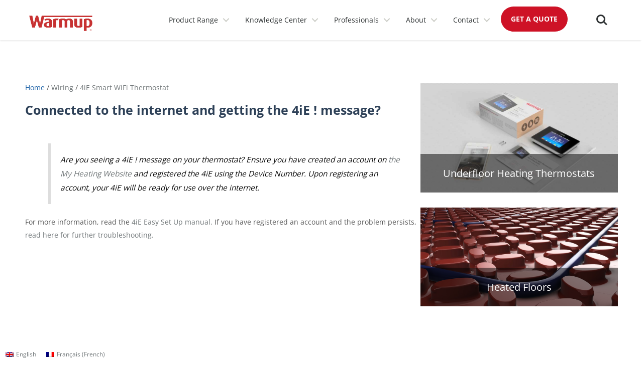

--- FILE ---
content_type: text/html; charset=UTF-8
request_url: https://www.warmup.ca/warmupedia/questions/4ie-exclamation-point
body_size: 28253
content:
<!DOCTYPE html>
<html lang="en-US" prefix="og: https://ogp.me/ns#">
<head>
<meta charset="UTF-8">
<meta name="viewport" content="width=device-width, initial-scale=1">
	<link rel="profile" href="https://gmpg.org/xfn/11"> 
	<link rel="preload" href="https://www.warmup.ca/wp-content/astra-local-fonts/inter/UcCO3FwrK3iLTeHuS_nVMrMxCp50SjIw2boKoduKmMEVuLyfAZ9hiA.woff2" as="font" type="font/woff2" crossorigin><link rel="preload" href="https://www.warmup.ca/wp-content/astra-local-fonts/open-sans/memvYaGs126MiZpBA-UvWbX2vVnXBbObj2OVTS-muw.woff2" as="font" type="font/woff2" crossorigin>
<!-- Search Engine Optimization by Rank Math PRO - https://rankmath.com/ -->
<title>4iE: &quot;!&quot; Message While Connected to Internet | Warmup Canada</title>
<meta name="description" content="Read to find out what may be happening if the &quot;!&quot; message pops up on your 4iE Thermostat&#039;s screen even while it&#039;s connected to the internet."/>
<meta name="robots" content="follow, index, max-snippet:-1, max-video-preview:-1, max-image-preview:large"/>
<link rel="canonical" href="https://www.warmup.ca/warmupedia/questions/4ie-exclamation-point" />
<meta property="og:locale" content="en_US" />
<meta property="og:type" content="article" />
<meta property="og:title" content="4iE: &quot;!&quot; Message While Connected to Internet | Warmup Canada" />
<meta property="og:description" content="Read to find out what may be happening if the &quot;!&quot; message pops up on your 4iE Thermostat&#039;s screen even while it&#039;s connected to the internet." />
<meta property="og:url" content="https://www.warmup.ca/warmupedia/questions/4ie-exclamation-point" />
<meta property="og:site_name" content="Warmup" />
<meta property="og:updated_time" content="2025-12-29T10:22:20-05:00" />
<meta property="og:video" content="https://www.youtube.com/embed/tFkrv1i19AA" />
<meta property="video:duration" content="62" />
<meta property="ya:ovs:upload_date" content="2019-04-18T11:12:14-07:00" />
<meta property="ya:ovs:allow_embed" content="true" />
<meta name="twitter:card" content="summary_large_image" />
<meta name="twitter:title" content="4iE: &quot;!&quot; Message While Connected to Internet | Warmup Canada" />
<meta name="twitter:description" content="Read to find out what may be happening if the &quot;!&quot; message pops up on your 4iE Thermostat&#039;s screen even while it&#039;s connected to the internet." />
<script type="application/ld+json" class="rank-math-schema-pro">{"@context":"https://schema.org","@graph":[{"@type":["HVACBusiness","Organization"],"@id":"https://www.warmup.ca/#organization","name":"Warmup","url":"https://www.warmup.ca","logo":{"@type":"ImageObject","@id":"https://www.warmup.ca/#logo","url":"https://www.warmup.ca/wp-content/uploads/cropped-Warmup-Logo-LARGE.png","contentUrl":"https://www.warmup.ca/wp-content/uploads/cropped-Warmup-Logo-LARGE.png","caption":"Warmup","inLanguage":"en-US","width":"300","height":"100"},"openingHours":["Monday,Tuesday,Wednesday,Thursday,Friday,Saturday,Sunday 09:00-17:00"],"image":{"@id":"https://www.warmup.ca/#logo"}},{"@type":"WebSite","@id":"https://www.warmup.ca/#website","url":"https://www.warmup.ca","name":"Warmup","publisher":{"@id":"https://www.warmup.ca/#organization"},"inLanguage":"en-US"},{"@type":"BreadcrumbList","@id":"https://www.warmup.ca/warmupedia/questions/4ie-exclamation-point#breadcrumb","itemListElement":[{"@type":"ListItem","position":"1","item":{"@id":"https://www.warmup.ca","name":"Home"}},{"@type":"ListItem","position":"2","item":{"@id":"https://www.warmup.ca/warmupedia/questions","name":"questions"}},{"@type":"ListItem","position":"3","item":{"@id":"https://www.warmup.ca/warmupedia/questions/4ie-exclamation-point","name":"Connected to the internet and getting the 4iE ! message?"}}]},{"@type":"WebPage","@id":"https://www.warmup.ca/warmupedia/questions/4ie-exclamation-point#webpage","url":"https://www.warmup.ca/warmupedia/questions/4ie-exclamation-point","name":"4iE: &quot;!&quot; Message While Connected to Internet | Warmup Canada","datePublished":"2022-04-21T08:04:41-04:00","dateModified":"2025-12-29T10:22:20-05:00","isPartOf":{"@id":"https://www.warmup.ca/#website"},"inLanguage":"en-US","breadcrumb":{"@id":"https://www.warmup.ca/warmupedia/questions/4ie-exclamation-point#breadcrumb"}},{"@type":"VideoObject","name":"Getting rid of internet bars on the 4iE Smart Thermostat","description":"Want to learn more? https://www.warmup.com/thermostats/4ie-smart-wifi If your 4iE thermostat shows internet bars on the home screen with an ! above, this vid...","uploadDate":"2019-04-18T11:12:14-07:00","embedUrl":"https://www.youtube.com/embed/tFkrv1i19AA","duration":"PT1M2S","width":"1280","height":"720","isFamilyFriendly":"True","@id":"https://www.warmup.ca/warmupedia/questions/4ie-exclamation-point#schema-698295","isPartOf":{"@id":"https://www.warmup.ca/warmupedia/questions/4ie-exclamation-point#webpage"},"publisher":{"@id":"https://www.warmup.ca/#organization"},"inLanguage":"en-US","mainEntityOfPage":{"@id":"https://www.warmup.ca/warmupedia/questions/4ie-exclamation-point#webpage"}}]}</script>
<!-- /Rank Math WordPress SEO plugin -->

<link href='https://fonts.gstatic.com' crossorigin rel='preconnect' />
<link rel="alternate" type="application/rss+xml" title="Warmup &raquo; Feed" href="https://www.warmup.ca/feed" />
<link rel="alternate" type="application/rss+xml" title="Warmup &raquo; Comments Feed" href="https://www.warmup.ca/comments/feed" />
<link rel="alternate" title="oEmbed (JSON)" type="application/json+oembed" href="https://www.warmup.ca/wp-json/oembed/1.0/embed?url=https%3A%2F%2Fwww.warmup.ca%2Fwarmupedia%2Fquestions%2F4ie-exclamation-point" />
<link rel="alternate" title="oEmbed (XML)" type="text/xml+oembed" href="https://www.warmup.ca/wp-json/oembed/1.0/embed?url=https%3A%2F%2Fwww.warmup.ca%2Fwarmupedia%2Fquestions%2F4ie-exclamation-point&#038;format=xml" />
<style id='wp-img-auto-sizes-contain-inline-css'>
img:is([sizes=auto i],[sizes^="auto," i]){contain-intrinsic-size:3000px 1500px}
/*# sourceURL=wp-img-auto-sizes-contain-inline-css */
</style>
<link rel='stylesheet' id='astra-theme-css-css' href='https://www.warmup.ca/wp-content/themes/astra/assets/css/minified/frontend.min.css?ver=4.8.11' media='all' />
<link rel='stylesheet' id='astra-google-fonts-css' href='https://www.warmup.ca/wp-content/astra-local-fonts/astra-local-fonts.css?ver=4.8.11' media='all' />
<link rel='stylesheet' id='bb-css-css' href='https://www.warmup.ca/wp-content/plugins/scroll_magic/bestbugcore//assets/css/style.css?ver=1.4.1' media='all' />
<link rel='stylesheet' id='font-awesome-css' href='https://www.warmup.ca/wp-content/plugins/scroll_magic/assets/libs/font-awesome/css/font-awesome.min.css?ver=6.9' media='all' />
<link rel='stylesheet' id='font-scrollmagic-css' href='https://www.warmup.ca/wp-content/plugins/scroll_magic/assets/libs/font-scrollmagic/style.css?ver=6.9' media='all' />
<link rel='stylesheet' id='animate-css' href='https://www.warmup.ca/wp-content/plugins/scroll_magic/assets/libs/animate/animate.min.css?ver=6.9' media='all' />
<link rel='stylesheet' id='bb-scrollmagic-css' href='https://www.warmup.ca/wp-content/plugins/scroll_magic//assets/css/bb-scrollmagic.css?ver=4.1.5' media='all' />
<link rel='stylesheet' id='astra-theme-dynamic-css' href='https://www.warmup.ca/wp-content/uploads/astra/astra-theme-dynamic-css-post-38694.css?ver=1769746920' media='all' />
<style id='wp-emoji-styles-inline-css'>

	img.wp-smiley, img.emoji {
		display: inline !important;
		border: none !important;
		box-shadow: none !important;
		height: 1em !important;
		width: 1em !important;
		margin: 0 0.07em !important;
		vertical-align: -0.1em !important;
		background: none !important;
		padding: 0 !important;
	}
/*# sourceURL=wp-emoji-styles-inline-css */
</style>
<link rel='stylesheet' id='wp-block-library-css' href='https://www.warmup.ca/wp-includes/css/dist/block-library/style.min.css?ver=6.9' media='all' />
<style id='wp-block-columns-inline-css'>
.wp-block-columns{box-sizing:border-box;display:flex;flex-wrap:wrap!important}@media (min-width:782px){.wp-block-columns{flex-wrap:nowrap!important}}.wp-block-columns{align-items:normal!important}.wp-block-columns.are-vertically-aligned-top{align-items:flex-start}.wp-block-columns.are-vertically-aligned-center{align-items:center}.wp-block-columns.are-vertically-aligned-bottom{align-items:flex-end}@media (max-width:781px){.wp-block-columns:not(.is-not-stacked-on-mobile)>.wp-block-column{flex-basis:100%!important}}@media (min-width:782px){.wp-block-columns:not(.is-not-stacked-on-mobile)>.wp-block-column{flex-basis:0;flex-grow:1}.wp-block-columns:not(.is-not-stacked-on-mobile)>.wp-block-column[style*=flex-basis]{flex-grow:0}}.wp-block-columns.is-not-stacked-on-mobile{flex-wrap:nowrap!important}.wp-block-columns.is-not-stacked-on-mobile>.wp-block-column{flex-basis:0;flex-grow:1}.wp-block-columns.is-not-stacked-on-mobile>.wp-block-column[style*=flex-basis]{flex-grow:0}:where(.wp-block-columns){margin-bottom:1.75em}:where(.wp-block-columns.has-background){padding:1.25em 2.375em}.wp-block-column{flex-grow:1;min-width:0;overflow-wrap:break-word;word-break:break-word}.wp-block-column.is-vertically-aligned-top{align-self:flex-start}.wp-block-column.is-vertically-aligned-center{align-self:center}.wp-block-column.is-vertically-aligned-bottom{align-self:flex-end}.wp-block-column.is-vertically-aligned-stretch{align-self:stretch}.wp-block-column.is-vertically-aligned-bottom,.wp-block-column.is-vertically-aligned-center,.wp-block-column.is-vertically-aligned-top{width:100%}
/*# sourceURL=https://www.warmup.ca/wp-includes/blocks/columns/style.min.css */
</style>
<style id='wp-block-group-inline-css'>
.wp-block-group{box-sizing:border-box}:where(.wp-block-group.wp-block-group-is-layout-constrained){position:relative}
/*# sourceURL=https://www.warmup.ca/wp-includes/blocks/group/style.min.css */
</style>
<style id='wp-block-spacer-inline-css'>
.wp-block-spacer{clear:both}
/*# sourceURL=https://www.warmup.ca/wp-includes/blocks/spacer/style.min.css */
</style>
<style id='global-styles-inline-css'>
:root{--wp--preset--aspect-ratio--square: 1;--wp--preset--aspect-ratio--4-3: 4/3;--wp--preset--aspect-ratio--3-4: 3/4;--wp--preset--aspect-ratio--3-2: 3/2;--wp--preset--aspect-ratio--2-3: 2/3;--wp--preset--aspect-ratio--16-9: 16/9;--wp--preset--aspect-ratio--9-16: 9/16;--wp--preset--color--black: #000000;--wp--preset--color--cyan-bluish-gray: #abb8c3;--wp--preset--color--white: #ffffff;--wp--preset--color--pale-pink: #f78da7;--wp--preset--color--vivid-red: #cf2e2e;--wp--preset--color--luminous-vivid-orange: #ff6900;--wp--preset--color--luminous-vivid-amber: #fcb900;--wp--preset--color--light-green-cyan: #7bdcb5;--wp--preset--color--vivid-green-cyan: #00d084;--wp--preset--color--pale-cyan-blue: #8ed1fc;--wp--preset--color--vivid-cyan-blue: #0693e3;--wp--preset--color--vivid-purple: #9b51e0;--wp--preset--color--ast-global-color-0: var(--ast-global-color-0);--wp--preset--color--ast-global-color-1: var(--ast-global-color-1);--wp--preset--color--ast-global-color-2: var(--ast-global-color-2);--wp--preset--color--ast-global-color-3: var(--ast-global-color-3);--wp--preset--color--ast-global-color-4: var(--ast-global-color-4);--wp--preset--color--ast-global-color-5: var(--ast-global-color-5);--wp--preset--color--ast-global-color-6: var(--ast-global-color-6);--wp--preset--color--ast-global-color-7: var(--ast-global-color-7);--wp--preset--color--ast-global-color-8: var(--ast-global-color-8);--wp--preset--gradient--vivid-cyan-blue-to-vivid-purple: linear-gradient(135deg,rgb(6,147,227) 0%,rgb(155,81,224) 100%);--wp--preset--gradient--light-green-cyan-to-vivid-green-cyan: linear-gradient(135deg,rgb(122,220,180) 0%,rgb(0,208,130) 100%);--wp--preset--gradient--luminous-vivid-amber-to-luminous-vivid-orange: linear-gradient(135deg,rgb(252,185,0) 0%,rgb(255,105,0) 100%);--wp--preset--gradient--luminous-vivid-orange-to-vivid-red: linear-gradient(135deg,rgb(255,105,0) 0%,rgb(207,46,46) 100%);--wp--preset--gradient--very-light-gray-to-cyan-bluish-gray: linear-gradient(135deg,rgb(238,238,238) 0%,rgb(169,184,195) 100%);--wp--preset--gradient--cool-to-warm-spectrum: linear-gradient(135deg,rgb(74,234,220) 0%,rgb(151,120,209) 20%,rgb(207,42,186) 40%,rgb(238,44,130) 60%,rgb(251,105,98) 80%,rgb(254,248,76) 100%);--wp--preset--gradient--blush-light-purple: linear-gradient(135deg,rgb(255,206,236) 0%,rgb(152,150,240) 100%);--wp--preset--gradient--blush-bordeaux: linear-gradient(135deg,rgb(254,205,165) 0%,rgb(254,45,45) 50%,rgb(107,0,62) 100%);--wp--preset--gradient--luminous-dusk: linear-gradient(135deg,rgb(255,203,112) 0%,rgb(199,81,192) 50%,rgb(65,88,208) 100%);--wp--preset--gradient--pale-ocean: linear-gradient(135deg,rgb(255,245,203) 0%,rgb(182,227,212) 50%,rgb(51,167,181) 100%);--wp--preset--gradient--electric-grass: linear-gradient(135deg,rgb(202,248,128) 0%,rgb(113,206,126) 100%);--wp--preset--gradient--midnight: linear-gradient(135deg,rgb(2,3,129) 0%,rgb(40,116,252) 100%);--wp--preset--font-size--small: 13px;--wp--preset--font-size--medium: 20px;--wp--preset--font-size--large: 36px;--wp--preset--font-size--x-large: 42px;--wp--preset--spacing--20: 0.44rem;--wp--preset--spacing--30: 0.67rem;--wp--preset--spacing--40: 1rem;--wp--preset--spacing--50: 1.5rem;--wp--preset--spacing--60: 2.25rem;--wp--preset--spacing--70: 3.38rem;--wp--preset--spacing--80: 5.06rem;--wp--preset--shadow--natural: 6px 6px 9px rgba(0, 0, 0, 0.2);--wp--preset--shadow--deep: 12px 12px 50px rgba(0, 0, 0, 0.4);--wp--preset--shadow--sharp: 6px 6px 0px rgba(0, 0, 0, 0.2);--wp--preset--shadow--outlined: 6px 6px 0px -3px rgb(255, 255, 255), 6px 6px rgb(0, 0, 0);--wp--preset--shadow--crisp: 6px 6px 0px rgb(0, 0, 0);}:root { --wp--style--global--content-size: var(--wp--custom--ast-content-width-size);--wp--style--global--wide-size: var(--wp--custom--ast-wide-width-size); }:where(body) { margin: 0; }.wp-site-blocks > .alignleft { float: left; margin-right: 2em; }.wp-site-blocks > .alignright { float: right; margin-left: 2em; }.wp-site-blocks > .aligncenter { justify-content: center; margin-left: auto; margin-right: auto; }:where(.wp-site-blocks) > * { margin-block-start: 24px; margin-block-end: 0; }:where(.wp-site-blocks) > :first-child { margin-block-start: 0; }:where(.wp-site-blocks) > :last-child { margin-block-end: 0; }:root { --wp--style--block-gap: 24px; }:root :where(.is-layout-flow) > :first-child{margin-block-start: 0;}:root :where(.is-layout-flow) > :last-child{margin-block-end: 0;}:root :where(.is-layout-flow) > *{margin-block-start: 24px;margin-block-end: 0;}:root :where(.is-layout-constrained) > :first-child{margin-block-start: 0;}:root :where(.is-layout-constrained) > :last-child{margin-block-end: 0;}:root :where(.is-layout-constrained) > *{margin-block-start: 24px;margin-block-end: 0;}:root :where(.is-layout-flex){gap: 24px;}:root :where(.is-layout-grid){gap: 24px;}.is-layout-flow > .alignleft{float: left;margin-inline-start: 0;margin-inline-end: 2em;}.is-layout-flow > .alignright{float: right;margin-inline-start: 2em;margin-inline-end: 0;}.is-layout-flow > .aligncenter{margin-left: auto !important;margin-right: auto !important;}.is-layout-constrained > .alignleft{float: left;margin-inline-start: 0;margin-inline-end: 2em;}.is-layout-constrained > .alignright{float: right;margin-inline-start: 2em;margin-inline-end: 0;}.is-layout-constrained > .aligncenter{margin-left: auto !important;margin-right: auto !important;}.is-layout-constrained > :where(:not(.alignleft):not(.alignright):not(.alignfull)){max-width: var(--wp--style--global--content-size);margin-left: auto !important;margin-right: auto !important;}.is-layout-constrained > .alignwide{max-width: var(--wp--style--global--wide-size);}body .is-layout-flex{display: flex;}.is-layout-flex{flex-wrap: wrap;align-items: center;}.is-layout-flex > :is(*, div){margin: 0;}body .is-layout-grid{display: grid;}.is-layout-grid > :is(*, div){margin: 0;}body{padding-top: 0px;padding-right: 0px;padding-bottom: 0px;padding-left: 0px;}a:where(:not(.wp-element-button)){text-decoration: none;}:root :where(.wp-element-button, .wp-block-button__link){background-color: #32373c;border-width: 0;color: #fff;font-family: inherit;font-size: inherit;font-style: inherit;font-weight: inherit;letter-spacing: inherit;line-height: inherit;padding-top: calc(0.667em + 2px);padding-right: calc(1.333em + 2px);padding-bottom: calc(0.667em + 2px);padding-left: calc(1.333em + 2px);text-decoration: none;text-transform: inherit;}.has-black-color{color: var(--wp--preset--color--black) !important;}.has-cyan-bluish-gray-color{color: var(--wp--preset--color--cyan-bluish-gray) !important;}.has-white-color{color: var(--wp--preset--color--white) !important;}.has-pale-pink-color{color: var(--wp--preset--color--pale-pink) !important;}.has-vivid-red-color{color: var(--wp--preset--color--vivid-red) !important;}.has-luminous-vivid-orange-color{color: var(--wp--preset--color--luminous-vivid-orange) !important;}.has-luminous-vivid-amber-color{color: var(--wp--preset--color--luminous-vivid-amber) !important;}.has-light-green-cyan-color{color: var(--wp--preset--color--light-green-cyan) !important;}.has-vivid-green-cyan-color{color: var(--wp--preset--color--vivid-green-cyan) !important;}.has-pale-cyan-blue-color{color: var(--wp--preset--color--pale-cyan-blue) !important;}.has-vivid-cyan-blue-color{color: var(--wp--preset--color--vivid-cyan-blue) !important;}.has-vivid-purple-color{color: var(--wp--preset--color--vivid-purple) !important;}.has-ast-global-color-0-color{color: var(--wp--preset--color--ast-global-color-0) !important;}.has-ast-global-color-1-color{color: var(--wp--preset--color--ast-global-color-1) !important;}.has-ast-global-color-2-color{color: var(--wp--preset--color--ast-global-color-2) !important;}.has-ast-global-color-3-color{color: var(--wp--preset--color--ast-global-color-3) !important;}.has-ast-global-color-4-color{color: var(--wp--preset--color--ast-global-color-4) !important;}.has-ast-global-color-5-color{color: var(--wp--preset--color--ast-global-color-5) !important;}.has-ast-global-color-6-color{color: var(--wp--preset--color--ast-global-color-6) !important;}.has-ast-global-color-7-color{color: var(--wp--preset--color--ast-global-color-7) !important;}.has-ast-global-color-8-color{color: var(--wp--preset--color--ast-global-color-8) !important;}.has-black-background-color{background-color: var(--wp--preset--color--black) !important;}.has-cyan-bluish-gray-background-color{background-color: var(--wp--preset--color--cyan-bluish-gray) !important;}.has-white-background-color{background-color: var(--wp--preset--color--white) !important;}.has-pale-pink-background-color{background-color: var(--wp--preset--color--pale-pink) !important;}.has-vivid-red-background-color{background-color: var(--wp--preset--color--vivid-red) !important;}.has-luminous-vivid-orange-background-color{background-color: var(--wp--preset--color--luminous-vivid-orange) !important;}.has-luminous-vivid-amber-background-color{background-color: var(--wp--preset--color--luminous-vivid-amber) !important;}.has-light-green-cyan-background-color{background-color: var(--wp--preset--color--light-green-cyan) !important;}.has-vivid-green-cyan-background-color{background-color: var(--wp--preset--color--vivid-green-cyan) !important;}.has-pale-cyan-blue-background-color{background-color: var(--wp--preset--color--pale-cyan-blue) !important;}.has-vivid-cyan-blue-background-color{background-color: var(--wp--preset--color--vivid-cyan-blue) !important;}.has-vivid-purple-background-color{background-color: var(--wp--preset--color--vivid-purple) !important;}.has-ast-global-color-0-background-color{background-color: var(--wp--preset--color--ast-global-color-0) !important;}.has-ast-global-color-1-background-color{background-color: var(--wp--preset--color--ast-global-color-1) !important;}.has-ast-global-color-2-background-color{background-color: var(--wp--preset--color--ast-global-color-2) !important;}.has-ast-global-color-3-background-color{background-color: var(--wp--preset--color--ast-global-color-3) !important;}.has-ast-global-color-4-background-color{background-color: var(--wp--preset--color--ast-global-color-4) !important;}.has-ast-global-color-5-background-color{background-color: var(--wp--preset--color--ast-global-color-5) !important;}.has-ast-global-color-6-background-color{background-color: var(--wp--preset--color--ast-global-color-6) !important;}.has-ast-global-color-7-background-color{background-color: var(--wp--preset--color--ast-global-color-7) !important;}.has-ast-global-color-8-background-color{background-color: var(--wp--preset--color--ast-global-color-8) !important;}.has-black-border-color{border-color: var(--wp--preset--color--black) !important;}.has-cyan-bluish-gray-border-color{border-color: var(--wp--preset--color--cyan-bluish-gray) !important;}.has-white-border-color{border-color: var(--wp--preset--color--white) !important;}.has-pale-pink-border-color{border-color: var(--wp--preset--color--pale-pink) !important;}.has-vivid-red-border-color{border-color: var(--wp--preset--color--vivid-red) !important;}.has-luminous-vivid-orange-border-color{border-color: var(--wp--preset--color--luminous-vivid-orange) !important;}.has-luminous-vivid-amber-border-color{border-color: var(--wp--preset--color--luminous-vivid-amber) !important;}.has-light-green-cyan-border-color{border-color: var(--wp--preset--color--light-green-cyan) !important;}.has-vivid-green-cyan-border-color{border-color: var(--wp--preset--color--vivid-green-cyan) !important;}.has-pale-cyan-blue-border-color{border-color: var(--wp--preset--color--pale-cyan-blue) !important;}.has-vivid-cyan-blue-border-color{border-color: var(--wp--preset--color--vivid-cyan-blue) !important;}.has-vivid-purple-border-color{border-color: var(--wp--preset--color--vivid-purple) !important;}.has-ast-global-color-0-border-color{border-color: var(--wp--preset--color--ast-global-color-0) !important;}.has-ast-global-color-1-border-color{border-color: var(--wp--preset--color--ast-global-color-1) !important;}.has-ast-global-color-2-border-color{border-color: var(--wp--preset--color--ast-global-color-2) !important;}.has-ast-global-color-3-border-color{border-color: var(--wp--preset--color--ast-global-color-3) !important;}.has-ast-global-color-4-border-color{border-color: var(--wp--preset--color--ast-global-color-4) !important;}.has-ast-global-color-5-border-color{border-color: var(--wp--preset--color--ast-global-color-5) !important;}.has-ast-global-color-6-border-color{border-color: var(--wp--preset--color--ast-global-color-6) !important;}.has-ast-global-color-7-border-color{border-color: var(--wp--preset--color--ast-global-color-7) !important;}.has-ast-global-color-8-border-color{border-color: var(--wp--preset--color--ast-global-color-8) !important;}.has-vivid-cyan-blue-to-vivid-purple-gradient-background{background: var(--wp--preset--gradient--vivid-cyan-blue-to-vivid-purple) !important;}.has-light-green-cyan-to-vivid-green-cyan-gradient-background{background: var(--wp--preset--gradient--light-green-cyan-to-vivid-green-cyan) !important;}.has-luminous-vivid-amber-to-luminous-vivid-orange-gradient-background{background: var(--wp--preset--gradient--luminous-vivid-amber-to-luminous-vivid-orange) !important;}.has-luminous-vivid-orange-to-vivid-red-gradient-background{background: var(--wp--preset--gradient--luminous-vivid-orange-to-vivid-red) !important;}.has-very-light-gray-to-cyan-bluish-gray-gradient-background{background: var(--wp--preset--gradient--very-light-gray-to-cyan-bluish-gray) !important;}.has-cool-to-warm-spectrum-gradient-background{background: var(--wp--preset--gradient--cool-to-warm-spectrum) !important;}.has-blush-light-purple-gradient-background{background: var(--wp--preset--gradient--blush-light-purple) !important;}.has-blush-bordeaux-gradient-background{background: var(--wp--preset--gradient--blush-bordeaux) !important;}.has-luminous-dusk-gradient-background{background: var(--wp--preset--gradient--luminous-dusk) !important;}.has-pale-ocean-gradient-background{background: var(--wp--preset--gradient--pale-ocean) !important;}.has-electric-grass-gradient-background{background: var(--wp--preset--gradient--electric-grass) !important;}.has-midnight-gradient-background{background: var(--wp--preset--gradient--midnight) !important;}.has-small-font-size{font-size: var(--wp--preset--font-size--small) !important;}.has-medium-font-size{font-size: var(--wp--preset--font-size--medium) !important;}.has-large-font-size{font-size: var(--wp--preset--font-size--large) !important;}.has-x-large-font-size{font-size: var(--wp--preset--font-size--x-large) !important;}
/*# sourceURL=global-styles-inline-css */
</style>
<style id='core-block-supports-inline-css'>
.wp-container-core-columns-is-layout-28f84493{flex-wrap:nowrap;}
/*# sourceURL=core-block-supports-inline-css */
</style>

<link rel='stylesheet' id='video_popup_main_style-css' href='https://www.warmup.ca/wp-content/plugins/video-popup/assets/css/videoPopup.css?ver=2.0.3' media='all' />
<link rel='stylesheet' id='wpml-legacy-horizontal-list-0-css' href='https://www.warmup.ca/wp-content/plugins/sitepress-multilingual-cms/templates/language-switchers/legacy-list-horizontal/style.min.css?ver=1' media='all' />
<link rel='stylesheet' id='astra-addon-css-css' href='https://www.warmup.ca/wp-content/uploads/astra-addon/astra-addon-68dcf9918dac12-21459811.css?ver=4.6.4' media='all' />
<link rel='stylesheet' id='astra-addon-dynamic-css' href='https://www.warmup.ca/wp-content/uploads/astra-addon/astra-addon-dynamic-css-post-38694.css?ver=1769746920' media='all' />
<link rel='stylesheet' id='uag-style-33227-css' href='https://www.warmup.ca/wp-content/uploads/uag-plugin/assets/33000/uag-css-33227.css?ver=1769699655' media='all' />
<link rel='stylesheet' id='astra_child-theme-css-css' href='https://www.warmup.ca/wp-content/themes/astra-child/style.css?ver=1.0.0' media='all' />
<script id="wpml-cookie-js-extra">
var wpml_cookies = {"wp-wpml_current_language":{"value":"en","expires":1,"path":"/"}};
var wpml_cookies = {"wp-wpml_current_language":{"value":"en","expires":1,"path":"/"}};
//# sourceURL=wpml-cookie-js-extra
</script>
<script src="https://www.warmup.ca/wp-content/plugins/sitepress-multilingual-cms/res/js/cookies/language-cookie.js?ver=482900" id="wpml-cookie-js" defer data-wp-strategy="defer"></script>
<script src="https://www.warmup.ca/wp-includes/js/jquery/jquery.min.js?ver=3.7.1" id="jquery-core-js"></script>
<script src="https://www.warmup.ca/wp-includes/js/jquery/jquery-migrate.min.js?ver=3.4.1" id="jquery-migrate-js"></script>
<script id="video_popup_main_modal-js-extra">
var theVideoPopupGeneralOptions = {"wrap_close":"false","no_cookie":"false","debug":"0"};
//# sourceURL=video_popup_main_modal-js-extra
</script>
<script src="https://www.warmup.ca/wp-content/plugins/video-popup/assets/js/videoPopup.js?ver=2.0.3" id="video_popup_main_modal-js"></script>
<script src="https://www.warmup.ca/wp-content/themes/astra-child/js/main.js?ver=1" id="navmenumain-js"></script>
<script src="https://www.warmup.ca/wp-content/themes/astra-child/js/sticky.js?ver=1" id="sticky-js"></script>
<script src="https://www.warmup.ca/wp-content/themes/astra-child/js/script.js?ver=1" id="warmupedia-script-js"></script>
<link rel="https://api.w.org/" href="https://www.warmup.ca/wp-json/" /><link rel="EditURI" type="application/rsd+xml" title="RSD" href="https://www.warmup.ca/xmlrpc.php?rsd" />
<meta name="generator" content="WordPress 6.9" />
<link rel='shortlink' href='https://www.warmup.ca/?p=38694' />
<meta name="generator" content="WPML ver:4.8.2 stt:1,4;" />
<meta name="viewport" content="width=device-width, initial-scale=1" />

<link rel="icon" href="https://www.warmup.ca/favicon.ico" type="image/x-icon" />
<link rel="shortcut icon" href="https://www.warmup.ca/favicon.ico" type="image/x-icon" />


<!-- Google Tag Manager -->
<script>(function(w,d,s,l,i){w[l]=w[l]||[];w[l].push({'gtm.start':
new Date().getTime(),event:'gtm.js'});var f=d.getElementsByTagName(s)[0],
j=d.createElement(s),dl=l!='dataLayer'?'&l='+l:'';j.async=true;j.src=
'https://www.googletagmanager.com/gtm.js?id='+i+dl;f.parentNode.insertBefore(j,f);
})(window,document,'script','dataLayer','GTM-TCP87KG');</script>
<!-- End Google Tag Manager -->

<link rel="stylesheet" href="https://cdnjs.cloudflare.com/ajax/libs/font-awesome/6.5.1/css/all.min.css"><div class="wpml-floating-language-switcher">
<div class="wpml-ls-statics-shortcode_actions wpml-ls wpml-ls-legacy-list-horizontal">
	<ul role="menu"><li class="wpml-ls-slot-shortcode_actions wpml-ls-item wpml-ls-item-en wpml-ls-current-language wpml-ls-first-item wpml-ls-item-legacy-list-horizontal" role="none">
				<a href="https://www.warmup.ca/warmupedia/questions/4ie-exclamation-point" class="wpml-ls-link" role="menuitem" >
                                                        <img
            class="wpml-ls-flag"
            src="https://www.warmup.ca/wp-content/plugins/sitepress-multilingual-cms/res/flags/en.png"
            alt=""
            width=16
            height=10
    /><span class="wpml-ls-native" role="menuitem">English</span></a>
			</li><li class="wpml-ls-slot-shortcode_actions wpml-ls-item wpml-ls-item-fr wpml-ls-last-item wpml-ls-item-legacy-list-horizontal" role="none">
				<a href="https://www.warmup.ca/fr/warmupedia/questions/connecte-a-linternet-vous-recevez-le-message-4ie" class="wpml-ls-link" role="menuitem"  aria-label="Switch to French(Français)" title="Switch to French(Français)" >
                                                        <img
            class="wpml-ls-flag"
            src="https://www.warmup.ca/wp-content/plugins/sitepress-multilingual-cms/res/flags/fr.png"
            alt=""
            width=16
            height=10
    /><span class="wpml-ls-native" lang="fr">Français</span><span class="wpml-ls-display"><span class="wpml-ls-bracket"> (</span>French<span class="wpml-ls-bracket">)</span></span></a>
			</li></ul>
</div>
</div><style id="uagb-style-frontend-38694">.uag-blocks-common-selector{z-index:var(--z-index-desktop) !important}@media (max-width: 976px){.uag-blocks-common-selector{z-index:var(--z-index-tablet) !important}}@media (max-width: 767px){.uag-blocks-common-selector{z-index:var(--z-index-mobile) !important}}
</style><style id="uagb-style-frontend-41791">.uag-blocks-common-selector{z-index:var(--z-index-desktop) !important}@media (max-width: 976px){.uag-blocks-common-selector{z-index:var(--z-index-tablet) !important}}@media (max-width: 767px){.uag-blocks-common-selector{z-index:var(--z-index-mobile) !important}}
</style><style id="uagb-style-conditional-extension">@media (min-width: 1025px){body .uag-hide-desktop.uagb-google-map__wrap,body .uag-hide-desktop{display:none !important}}@media (min-width: 768px) and (max-width: 1024px){body .uag-hide-tab.uagb-google-map__wrap,body .uag-hide-tab{display:none !important}}@media (max-width: 767px){body .uag-hide-mob.uagb-google-map__wrap,body .uag-hide-mob{display:none !important}}</style><link rel="icon" href="https://www.warmup.ca/wp-content/uploads/2021/02/cropped-favicon-1-32x32.png" sizes="32x32" />
<link rel="icon" href="https://www.warmup.ca/wp-content/uploads/2021/02/cropped-favicon-1-192x192.png" sizes="192x192" />
<link rel="apple-touch-icon" href="https://www.warmup.ca/wp-content/uploads/2021/02/cropped-favicon-1-180x180.png" />
<meta name="msapplication-TileImage" content="https://www.warmup.ca/wp-content/uploads/2021/02/cropped-favicon-1-270x270.png" />
		<style id="wp-custom-css">
			/*----Custom menu------*/
h3.navitem_h3{padding:8px 0}input{font-family:sans-serif;font-size:1.6rem}input[type=search]::-ms-clear{display:none}input[type=search]::-webkit-search-cancel-button,input[type=search]::-webkit-search-decoration,input[type=search]::-webkit-search-results-button,input[type=search]::-webkit-search-results-decoration{display:none}header.cd-main-header{box-shadow:-2px 4px 2px -2px #d6d6d669}@media only screen and (max-width:921px){h3.navitem_h3{font-size:14px;line-height:50px}}@media only screen and (max-width:921px){a.cd-nav-item_hybrid h3{font-size:14px;font-weight:400}}.cd-main-content,.cd-main-header{-webkit-transform:translateZ(0);-moz-transform:translateZ(0);-ms-transform:translateZ(0);-o-transform:translateZ(0);transform:translateZ(0);will-change:transform}.cd-main-content,.cd-main-header{position:relative;-webkit-transition:-webkit-transform .3s;-moz-transition:-moz-transform .3s;transition:transform .3s}@media only screen and (max-width:1169px){.cd-main-content.nav-is-visible,.cd-main-header.nav-is-visible{-webkit-transform:translateX(-260px);-moz-transform:translateX(-260px);-ms-transform:translateX(-260px);-o-transform:translateX(-260px);transform:translateX(-260px)}.nav-on-left .cd-main-content.nav-is-visible,.nav-on-left .cd-main-header.nav-is-visible{-webkit-transform:translateX(260px);-moz-transform:translateX(260px);-ms-transform:translateX(260px);-o-transform:translateX(260px);transform:translateX(260px)}}li{list-style:none}.cd-main-content{z-index:2}.cd-main-header{height:60px;background:#fff;z-index:3}.nav-is-fixed .cd-main-header{position:fixed;top:0;left:0;width:100%}@media only screen and (min-width:1170px){.cd-main-header{height:80px}.cd-main-header::after{clear:both;content:"";display:table}}.cd-logo{position:absolute;top:15px;left:5%}.cd-logo img{display:block}@media only screen and (max-width:1169px){.nav-on-left .cd-logo{left:auto;right:5%}}@media only screen and (min-width:1170px){.cd-logo{top:26px;left:4em}}.cd-header-buttons{position:absolute;display:inline-block;top:8px;right:5%}.cd-header-buttons li{display:inline-block}@media only screen and (max-width:1169px){.nav-on-left .cd-header-buttons{right:auto;left:5%}.nav-on-left .cd-header-buttons li{float:right}}@media only screen and (min-width:1170px){.cd-header-buttons{top:18px;right:4em}}.cd-nav-trigger,.cd-search-trigger{position:relative;display:block;width:44px;height:44px;overflow:hidden;white-space:nowrap;color:transparent;z-index:3}.cd-search-trigger::after,.cd-search-trigger::before{content:'';position:absolute;-webkit-transition:opacity .3s;-moz-transition:opacity .3s;transition:opacity .3s;-webkit-transform:translateZ(0);-moz-transform:translateZ(0);-ms-transform:translateZ(0);-o-transform:translateZ(0);transform:translateZ(0);-webkit-backface-visibility:hidden;backface-visibility:hidden}.cd-search-trigger::before{top:11px;left:11px;width:18px;height:18px;border-radius:50%;border:3px solid #2e3233}.cd-search-trigger::after{height:3px;width:8px;background:#2e3233;bottom:14px;right:11px;-webkit-transform:rotate(45deg);-moz-transform:rotate(45deg);-ms-transform:rotate(45deg);-o-transform:rotate(45deg);transform:rotate(45deg)}.cd-search-trigger span{position:absolute;height:100%;width:100%;top:0;left:0}.cd-search-trigger span::after,.cd-search-trigger span::before{content:'';position:absolute;display:inline-block;height:3px;width:22px;top:50%;margin-top:-2px;left:50%;margin-left:-11px;background:#2e3233;opacity:0;-webkit-transform:translateZ(0);-moz-transform:translateZ(0);-ms-transform:translateZ(0);-o-transform:translateZ(0);transform:translateZ(0);-webkit-backface-visibility:hidden;backface-visibility:hidden;-webkit-transition:opacity .3s,-webkit-transform .3s;-moz-transition:opacity .3s,-moz-transform .3s;transition:opacity .3s,transform .3s}.cd-search-trigger span::before{-webkit-transform:rotate(45deg);-moz-transform:rotate(45deg);-ms-transform:rotate(45deg);-o-transform:rotate(45deg);transform:rotate(45deg)}.cd-search-trigger span::after{-webkit-transform:rotate(-45deg);-moz-transform:rotate(-45deg);-ms-transform:rotate(-45deg);-o-transform:rotate(-45deg);transform:rotate(-45deg)}.cd-search-trigger.search-is-visible::after,.cd-search-trigger.search-is-visible::before{opacity:0}.cd-search-trigger.search-is-visible span::after,.cd-search-trigger.search-is-visible span::before{opacity:1}.cd-search-trigger.search-is-visible span::before{-webkit-transform:rotate(135deg);-moz-transform:rotate(135deg);-ms-transform:rotate(135deg);-o-transform:rotate(135deg);transform:rotate(135deg)}.cd-search-trigger.search-is-visible span::after{-webkit-transform:rotate(45deg);-moz-transform:rotate(45deg);-ms-transform:rotate(45deg);-o-transform:rotate(45deg);transform:rotate(45deg)}.cd-nav-trigger span,.cd-nav-trigger span::after,.cd-nav-trigger span::before{position:absolute;display:inline-block;height:3px;width:24px;background:#2e3233}.cd-nav-trigger span{position:absolute;top:50%;right:10px;margin-top:-2px;-webkit-transition:background .3s .3s;-moz-transition:background .3s .3s;transition:background .3s .3s}.cd-nav-trigger span::after,.cd-nav-trigger span::before{content:'';right:0;-webkit-transform:translateZ(0);-moz-transform:translateZ(0);-ms-transform:translateZ(0);-o-transform:translateZ(0);transform:translateZ(0);-webkit-backface-visibility:hidden;backface-visibility:hidden;-webkit-transform-origin:0 50%;-moz-transform-origin:0 50%;-ms-transform-origin:0 50%;-o-transform-origin:0 50%;transform-origin:0 50%;-webkit-transition:-webkit-transform .3s .3s;-moz-transition:-moz-transform .3s .3s;transition:transform .3s .3s}.cd-nav-trigger span::before{top:-6px}.cd-nav-trigger span::after{top:6px}.cd-nav-trigger.nav-is-visible span{background:rgba(46,50,51,0)}.cd-nav-trigger.nav-is-visible span::after,.cd-nav-trigger.nav-is-visible span::before{background:#2e3233}.cd-nav-trigger.nav-is-visible span::before{-webkit-transform:translateX(4px) translateY(-3px) rotate(45deg);-moz-transform:translateX(4px) translateY(-3px) rotate(45deg);-ms-transform:translateX(4px) translateY(-3px) rotate(45deg);-o-transform:translateX(4px) translateY(-3px) rotate(45deg);transform:translateX(4px) translateY(-3px) rotate(45deg)}.cd-nav-trigger.nav-is-visible span::after{-webkit-transform:translateX(4px) translateY(2px) rotate(-45deg);-moz-transform:translateX(4px) translateY(2px) rotate(-45deg);-ms-transform:translateX(4px) translateY(2px) rotate(-45deg);-o-transform:translateX(4px) translateY(2px) rotate(-45deg);transform:translateX(4px) translateY(2px) rotate(-45deg)}@media only screen and (min-width:1170px){.cd-nav-trigger{display:none}}.cd-primary-nav,.cd-primary-nav ul{position:fixed;top:0;right:0;height:100%;width:260px;background:#fff;overflow:hidden;-webkit-overflow-scrolling:touch;z-index:1;-webkit-transform:translateZ(0);-moz-transform:translateZ(0);-ms-transform:translateZ(0);-o-transform:translateZ(0);transform:translateZ(0);-webkit-transform:translateX(0);-moz-transform:translateX(0);-ms-transform:translateX(0);-o-transform:translateX(0);transform:translateX(0);-webkit-transition:-webkit-transform .3s;-moz-transition:-moz-transform .3s;transition:transform .3s}.cd-primary-nav a,.cd-primary-nav ul a{display:block;height:50px;line-height:50px;padding:0 20px;color:#424242;-webkit-font-smoothing:antialiased;-moz-osx-font-smoothing:grayscale;overflow:hidden;text-overflow:ellipsis;white-space:nowrap;border-bottom:1px solid #daddde;-webkit-transform:translateZ(0);-moz-transform:translateZ(0);-ms-transform:translateZ(0);-o-transform:translateZ(0);transform:translateZ(0);will-change:transform,opacity;-webkit-transition:-webkit-transform .3s,opacity .3s;-moz-transition:-moz-transform .3s,opacity .3s;transition:transform .3s,opacity .3s}.cd-primary-nav ul.is-hidden,.cd-primary-nav.is-hidden{-webkit-transform:translateX(100%);-moz-transform:translateX(100%);-ms-transform:translateX(100%);-o-transform:translateX(100%);transform:translateX(100%)}.cd-primary-nav ul.moves-out>li>a,.cd-primary-nav.moves-out>li>a{-webkit-transform:translateX(-100%);-moz-transform:translateX(-100%);-ms-transform:translateX(-100%);-o-transform:translateX(-100%);transform:translateX(-100%);opacity:0}@media only screen and (max-width:1169px){.nav-on-left .cd-primary-nav,.nav-on-left .cd-primary-nav ul{right:auto;left:0}}.cd-primary-nav .see-all a{color:#cf202f}.cd-primary-nav .cd-nav-gallery .cd-nav-item,.cd-primary-nav .cd-nav-icons .cd-nav-item{height:80px;line-height:80px}.cd-primary-nav .cd-nav-gallery .cd-nav-item h3,.cd-primary-nav .cd-nav-icons .cd-nav-item h3{overflow:hidden;text-overflow:ellipsis}.cd-primary-nav .cd-nav-gallery .cd-nav-item{padding-left:90px}.cd-primary-nav .cd-nav-gallery .cd-nav-item img{position:absolute;display:block;height:40px;width:auto;left:20px;top:50%;margin-top:-20px}.cd-primary-nav .cd-nav-icons .cd-nav-item{padding-left:75px}.cd-primary-nav .cd-nav-icons .cd-nav-item p{color:#2e3233;font-size:1.3rem;display:none}.cd-primary-nav .cd-nav-icons .cd-nav-item::before{content:'';display:block;position:absolute;left:20px;top:50%;margin-top:-20px;width:40px;height:40px;background-repeat:no-repeat;background-position:center center;background-size:40px 40px}.cd-primary-nav .cd-nav-icons .cd-nav-item.item-1::before{background-image:url(/wp-content/uploads/SQQuote_icon.jpg)}.cd-primary-nav .cd-nav-icons .cd-nav-item.item-2::before{background-image:url(/wp-content/uploads/Quotes_icon.jpg)}.cd-primary-nav .cd-nav-icons .cd-nav-item.item-3::before{background-image:url(/wp-content/uploads/Quotes_icon.jpg)}.cd-primary-nav .cd-nav-icons .cd-nav-item.item-4::before{background-image:url(/wp-content/uploads/Product_selector_icon.jpg)}.cd-primary-nav .cd-nav-icons .cd-nav-item.item-5::before{background-image:url(/wp-content/uploads/Store_locator_icon.jpg)}.cd-primary-nav .cd-nav-icons .cd-nav-item.item-6::before{background-image:url(/wp-content/uploads/Tech_support_icon.jpg)}.cd-primary-nav .cd-nav-icons .cd-nav-item.item-7::before{background-image:url(/wp-content/uploads/Cost_calculator_icon.jpg)}.cd-primary-nav .cd-nav-icons .cd-nav-item.item-8::before{background-image:url(/wp-content/uploads/contact_us_icon.jpg)}.cd-primary-nav .cd-nav-icons .cd-nav-item.item-9::before{background-image:url(/wp-content/uploads/regis_warranty.jpg)}.cd-primary-nav .cd-nav-icons .cd-nav-item.item-10::before{background-image:url(/wp-content/uploads/mywarmup-Acc.png)}.cd-primary-nav .cd-nav-icons .cd-nav-item.item-11::before{background-image:url(/wp-content/uploads/warmup_shop_icon.jpg)}@media only screen and (max-width:1169px){.cd-primary-nav{visibility:hidden;-webkit-transition:visibility 0s .3s;-moz-transition:visibility 0s .3s;transition:visibility 0s .3s}.cd-primary-nav.nav-is-visible{visibility:visible;-webkit-transition:visibility 0s 0s;-moz-transition:visibility 0s 0s;transition:visibility 0s 0s}}@media only screen and (min-width:1200px){.cd-primary-nav{position:static;padding:0 150px 0 0;height:80px;width:auto;float:right;overflow:visible;background:0 0}.cd-primary-nav::after{clear:both;content:"";display:table}.cd-primary-nav.moves-out>li>a{-webkit-transform:translateX(0);-moz-transform:translateX(0);-ms-transform:translateX(0);-o-transform:translateX(0);transform:translateX(0);opacity:1}.cd-primary-nav ul{position:static;height:auto;width:auto;background:0 0;overflow:visible;z-index:3}.cd-primary-nav ul.is-hidden{-webkit-transform:translateX(0);-moz-transform:translateX(0);-ms-transform:translateX(0);-o-transform:translateX(0);transform:translateX(0)}.cd-primary-nav ul.moves-out>li>a{-webkit-transform:translateX(0);-moz-transform:translateX(0);-ms-transform:translateX(0);-o-transform:translateX(0);transform:translateX(0);opacity:0}.cd-primary-nav>li{float:left;margin-left:1em}.cd-primary-nav>li>a{position:relative;display:inline-block;height:80px;line-height:80px;padding:0 10px;color:#2e3233;overflow:visible;border-bottom:none;-webkit-transition:color .3s,box-shadow .3s;-moz-transition:color .3s,box-shadow .3s;transition:color .3s,box-shadow .3s}.cd-primary-nav>li>a:hover{color:#cf202f}.cd-primary-nav>li>a.selected{color:#cf202f;box-shadow:inset 0 -2px 0 #cf202f}.cd-primary-nav .go-back,.cd-primary-nav .see-all{display:none}.cd-primary-nav .cd-nav-gallery,.cd-primary-nav .cd-nav-icons,.cd-primary-nav .cd-secondary-nav{position:absolute;top:80px;width:100vw;background:#fff;padding:48px 64px 100px;box-shadow:inset 0 1px 0 #e2e3df,0 3px 6px rgba(0,0,0,.05);-webkit-transform:translateX(0);-moz-transform:translateX(0);-ms-transform:translateX(0);-o-transform:translateX(0);transform:translateX(0);-webkit-transition:opacity .3s 0s,visibility 0s 0s;-moz-transition:opacity .3s 0s,visibility 0s 0s;transition:opacity .3s 0s,visibility 0s 0s}.cd-primary-nav .cd-nav-gallery::after,.cd-primary-nav .cd-nav-icons::after,.cd-primary-nav .cd-secondary-nav::after{clear:both;content:"";display:table}.cd-primary-nav .cd-nav-gallery.is-hidden,.cd-primary-nav .cd-nav-icons.is-hidden,.cd-primary-nav .cd-secondary-nav.is-hidden{opacity:0;visibility:hidden;-webkit-transition:opacity .3s 0s,visibility 0s .3s;-moz-transition:opacity .3s 0s,visibility 0s .3s;transition:opacity .3s 0s,visibility 0s .3s}.cd-primary-nav .cd-nav-gallery>.see-all,.cd-primary-nav .cd-nav-icons>.see-all,.cd-primary-nav .cd-secondary-nav>.see-all{display:block;position:absolute;left:0;bottom:0;height:80px;width:100%;overflow:hidden;margin:0;padding:0}.cd-primary-nav .cd-nav-gallery>.see-all a,.cd-primary-nav .cd-nav-icons>.see-all a,.cd-primary-nav .cd-secondary-nav>.see-all a{position:absolute;width:100%;height:100%;top:0;left:0;font-size:2.2rem;font-weight:700;text-align:center;line-height:80px;border-top:1px solid #e2e3df;border-bottom:none;margin:0;padding:0;-webkit-transition:color .2s,background .2s,border .2s;-moz-transition:color .2s,background .2s,border .2s;transition:color .2s,background .2s,border .2s}.cd-primary-nav .cd-nav-gallery>.see-all a:hover,.cd-primary-nav .cd-nav-icons>.see-all a:hover,.cd-primary-nav .cd-secondary-nav>.see-all a:hover{background:#cf202f;border-color:#cf202f;color:#fff}.cd-primary-nav .cd-secondary-nav>li{height:340px;width:23%;float:left;margin-right:2.66%;border-right:1px solid #e2e3df;overflow:hidden;overflow-x:hidden;overflow-y:auto;-webkit-overflow-scrolling:touch}.cd-primary-nav .cd-secondary-nav>li:nth-child(4n+2){margin-right:0;border-right:none}.cd-primary-nav .cd-secondary-nav>li>a{color:#cf202f;font-weight:700;font-size:1.6rem;margin-bottom:.6em}.cd-primary-nav .cd-secondary-nav a{height:30px;line-height:30px;padding:0 18% 0 0;color:#2e3233;border-bottom:none;font-size:1.5rem}.cd-primary-nav .cd-secondary-nav a:hover{color:#cf202f}.cd-primary-nav .cd-secondary-nav ul{-webkit-transform:translateZ(0);-moz-transform:translateZ(0);-ms-transform:translateZ(0);-o-transform:translateZ(0);transform:translateZ(0)}.cd-primary-nav .cd-secondary-nav ul ul{position:absolute;top:0;left:0;height:100%;width:100%}.cd-primary-nav .cd-secondary-nav ul ul.is-hidden{-webkit-transform:translateX(100%);-moz-transform:translateX(100%);-ms-transform:translateX(100%);-o-transform:translateX(100%);transform:translateX(100%)}.cd-primary-nav .cd-secondary-nav ul ul .go-back{display:block}.cd-primary-nav .cd-secondary-nav ul ul .go-back a{color:transparent}.cd-primary-nav .cd-secondary-nav ul ul .see-all{display:block}.cd-primary-nav .cd-secondary-nav .moves-out>li>a{-webkit-transform:translateX(-100%);-moz-transform:translateX(-100%);-ms-transform:translateX(-100%);-o-transform:translateX(-100%);transform:translateX(-100%)}.cd-primary-nav .cd-nav-gallery li{width:22%;float:left;margin:0 4% 40px 0}.cd-primary-nav .cd-nav-gallery li:nth-child(4n+2){margin-right:0}.cd-primary-nav .cd-nav-gallery .cd-nav-item{border-bottom:none;padding:0;height:auto;line-height:1.2}.cd-primary-nav .cd-secondary-nav .cd-nav-item_hybrid{padding:0;height:auto;line-height:1.2}.cd-primary-nav .cd-nav-gallery .cd-nav-item img{position:static;margin-top:0;height:auto;width:100%;margin-bottom:.6em}.about li a img,.showcase li a img{height:180px!important}.cd-primary-nav .cd-nav-gallery .cd-nav-item h3{color:#cf202f;font-weight:700;padding:0 .4em;font-size:1.2em}.cd-primary-nav .cd-secondary-nav .cd-nav-item_hybrid h3{color:#cf202f;font-weight:700;padding:.4em;font-size:1.2em}.cd-primary-nav .cd-nav-icons li{width:32%;float:left;margin:0 2% 20px 0}.cd-primary-nav .cd-nav-icons li:nth-child(3n+2){margin-right:0}.cd-primary-nav .cd-nav-icons .cd-nav-item{border-bottom:none;height:100px;line-height:1.2;padding:14px 0 0 85px;position:relative}.cd-primary-nav .cd-nav-icons .cd-nav-item:hover{background:#f6f6f5}.cd-primary-nav .cd-nav-icons .cd-nav-item h3{color:#cf202f;font-weight:700;font-size:1.2em}.cd-primary-nav .cd-nav-icons .cd-nav-item p{display:block;font-size:1em}.cd-primary-nav .cd-nav-icons .cd-nav-item::before{left:25px}}.go-back a,.has-children>a{position:relative}.go-back a::after,.go-back a::before,.has-children>a::after,.has-children>a::before{content:'';position:absolute;top:50%;margin-top:-1px;display:inline-block;height:2px;width:10px;background:#464c4e;-webkit-backface-visibility:hidden;backface-visibility:hidden}.go-back a::before,.has-children>a::before{-webkit-transform:rotate(45deg);-moz-transform:rotate(45deg);-ms-transform:rotate(45deg);-o-transform:rotate(45deg);transform:rotate(45deg)}.go-back a::after,.has-children>a::after{-webkit-transform:rotate(-45deg);-moz-transform:rotate(-45deg);-ms-transform:rotate(-45deg);-o-transform:rotate(-45deg);transform:rotate(-45deg)}@media only screen and (min-width:1200px){.go-back a::after,.go-back a::before,.has-children>a::after,.has-children>a::before{background:#c9cbc4}.go-back a:hover::after,.go-back a:hover::before,.has-children>a:hover::after,.has-children>a:hover::before{background:#cf202f}}.has-children>a{padding-right:40px}.has-children>a::after,.has-children>a::before{right:20px;-webkit-transform-origin:9px 50%;-moz-transform-origin:9px 50%;-ms-transform-origin:9px 50%;-o-transform-origin:9px 50%;transform-origin:9px 50%}.cd-primary-nav .go-back a{padding-left:40px}.cd-primary-nav .go-back a::after,.cd-primary-nav .go-back a::before{left:20px;-webkit-transform-origin:1px 50%;-moz-transform-origin:1px 50%;-ms-transform-origin:1px 50%;-o-transform-origin:1px 50%;transform-origin:1px 50%}@media only screen and (min-width:1200px){.has-children>a::after,.has-children>a::before{right:15%}.cd-primary-nav>.has-children>a{padding-right:30px!important}.cd-primary-nav>.has-children>a::after,.cd-primary-nav>.has-children>a::before{width:9px;-webkit-transform-origin:50% 50%;-moz-transform-origin:50% 50%;-ms-transform-origin:50% 50%;-o-transform-origin:50% 50%;transform-origin:50% 50%;background:#c9cbc4;-webkit-backface-visibility:hidden;backface-visibility:hidden;-webkit-transition:width .3s,-webkit-transform .3s;-moz-transition:width .3s,-moz-transform .3s;transition:width .3s,transform .3s}.cd-primary-nav>.has-children>a::before{right:12px}.cd-primary-nav>.has-children>a::after{right:7px}.cd-primary-nav>.has-children>a.selected::after,.cd-primary-nav>.has-children>a.selected::before{width:14px}.cd-primary-nav>.has-children>a.selected::before{-webkit-transform:translateX(5px) rotate(-45deg);-moz-transform:translateX(5px) rotate(-45deg);-ms-transform:translateX(5px) rotate(-45deg);-o-transform:translateX(5px) rotate(-45deg);transform:translateX(5px) rotate(-45deg)}.cd-primary-nav>.has-children>a.selected::after{-webkit-transform:rotate(45deg);-moz-transform:rotate(45deg);-ms-transform:rotate(45deg);-o-transform:rotate(45deg);transform:rotate(45deg)}.cd-secondary-nav>.has-children>a::after,.cd-secondary-nav>.has-children>a::before{display:none}.cd-primary-nav .go-back a{padding-left:20px}.cd-primary-nav .go-back a::after,.cd-primary-nav .go-back a::before{left:1px}}.cd-search{position:absolute;height:50px;width:100%;top:50px;left:0;z-index:3;opacity:0;visibility:hidden;-webkit-transition:opacity .3s 0s,visibility 0s .3s;-moz-transition:opacity .3s 0s,visibility 0s .3s;transition:opacity .3s 0s,visibility 0s .3s}.cd-search form{height:100%;width:100%}.cd-search input{border-radius:0;border:none;background:#fff;height:100%;width:100%;padding:0 5%;box-shadow:inset 0 1px 0 #e2e3df,0 3px 6px rgba(0,0,0,.05);-webkit-appearance:none;-moz-appearance:none;-ms-appearance:none;-o-appearance:none;appearance:none}.cd-search input::-webkit-input-placeholder{color:#c9cbc4}.cd-search input::-moz-placeholder{color:#c9cbc4}.cd-search input:-moz-placeholder{color:#c9cbc4}.cd-search input:-ms-input-placeholder{color:#c9cbc4}.cd-search input:focus{outline:0}.cd-search.is-visible{opacity:1;visibility:visible;-webkit-transition:opacity .3s 0s,visibility 0s 0s;-moz-transition:opacity .3s 0s,visibility 0s 0s;transition:opacity .3s 0s,visibility 0s 0s}.nav-is-fixed .cd-search{position:fixed}@media only screen and (min-width:1170px){.cd-search{height:120px;top:80px}.cd-search input{padding:0 2em;font-size:3.2rem;font-weight:300}}.cd-overlay{position:fixed;z-index:2;height:100%;width:100%;top:0;left:0;cursor:pointer;background-color:rgba(46,50,51,.9);visibility:hidden;opacity:0;-webkit-backface-visibility:hidden;backface-visibility:hidden;-webkit-transition:opacity .3s 0s,visibility 0s .3s,-webkit-transform .3s 0s;-moz-transition:opacity .3s 0s,visibility 0s .3s,-moz-transform .3s 0s;transition:opacity .3s 0s,visibility 0s .3s,transform .3s 0s}.cd-overlay.is-visible{opacity:1;visibility:visible;-webkit-transition:opacity .3s 0s,visibility 0s 0s,-webkit-transform .3s 0s;-moz-transition:opacity .3s 0s,visibility 0s 0s,-moz-transform .3s 0s;transition:opacity .3s 0s,visibility 0s 0s,transform .3s 0s}@media only screen and (max-width:1169px){.cd-overlay.is-visible{-webkit-transform:translateX(-260px);-moz-transform:translateX(-260px);-ms-transform:translateX(-260px);-o-transform:translateX(-260px);transform:translateX(-260px)}.nav-on-left .cd-overlay.is-visible{-webkit-transform:translateX(260px);-moz-transform:translateX(260px);-ms-transform:translateX(260px);-o-transform:translateX(260px);transform:translateX(260px)}.cd-overlay.is-visible.search-is-visible,.nav-on-left .cd-overlay.is-visible.search-is-visible{-webkit-transform:translateX(0);-moz-transform:translateX(0);-ms-transform:translateX(0);-o-transform:translateX(0);transform:translateX(0)}}.no-js .cd-primary-nav{position:relative;height:auto;width:100%;overflow:visible;visibility:visible;z-index:2}.no-js .cd-search{position:relative;top:0;opacity:1;visibility:visible}@media only screen and (min-width:1200px){.no-js .cd-primary-nav{position:absolute;z-index:3;display:inline-block;width:auto;top:0;right:150px;padding:0}.no-js .nav-is-fixed .cd-primary-nav{position:fixed}.small-screen{display:none}.big-screen{display:block}}@media only screen and (max-width:1169px){.nav-on-left .cd-primary-nav,.nav-on-left .cd-primary-nav ul{right:auto;left:0}}li.header-quote{background-color:#ce1226;border-radius:20px;height:42px;margin-top:20px;text-align:center}li.header-quote:hover{background:#af202f!important;transition:.9s}li.header-quote a{height:0!important;margin-top:-18px!important;font-weight:700;color:#fff;padding:0 18px;width:143px}li.header-quote a:hover{color:#fff!important;background:#bf202f!important}li.header-quote_mob{background-color:#ce1226}a.primary_qt_btn_mob{color:#fff;text-align:center}@media only screen and (max-width:767px){.get-quote a{color:#fff!important}.cd-primary-nav .cd-nav-gallery .cd-nav-item img,.cd-primary-nav .cd-secondary-nav .cd-nav-item_hybrid img{display:none}.cd-primary-nav .cd-nav-gallery .cd-nav-item,.cd-primary-nav .cd-secondary-nav .cd-nav-item_hybrid{padding-left:20px}.cd-primary-nav .see-all a{color:#000;font-weight:700}li.header-quote a{height:49px!important;margin-top:-18px!important;font-weight:700;color:#fff!important;padding:0 0 0 18px;width:100%;background:#cf202f}.small-screen{display:block}.big-screen{display:none}}.hydro-btn{border-radius:.2em;background:#cf202f!important;height:40px}
div.quote_btn{background-color: #ce1226;margin-top: 10%; border-radius: 40px;text-align: center;} a.primary_qt_btn{color: #ffffff;font-weight: bold;border-bottom: none;}
 /* Media Query for low resolution  Tablets, Ipads */
        @media (min-width: 768px) and (max-width: 1200px) {img.hybrid_menu_image{display:none;}
	h3{font-size: 14px;margin-top: 8%;}
}
@media (max-width: 480px) {h3{font-size: 14px;margin-top: 8%;}}

/*----Custom menu-----*/
a:where(:not(.wp-element-button)) {
    text-decoration: none;
}
.menu-head-main{
	opacity: 1 !important;
}
/*Blog post product*/
.blog-post-product{
	border: 4px solid #ce1226;
	width: 70% !important;
	margin:auto !important;
	margin-top: 40px !important;
	margin-bottom: 40px !important;
}
a.uagb-image-ratio-inherit {
    max-height: 215px;
}

.blog-post-product .wp-block-media-text__content{
	padding: 0 !important;
}
.blog-post-product a{
	color:white !important;
	font-size: 12px !important;
}
.blog-red-button a{
	color: white !important;
}
@media (max-width: 980px){
	.blog-post-product{
	width: 100% !important;
	}
	.blog-post-product img{
		width: 60% !important;
		margin-left: 20% !important;
	}
	.blog-post-product p{
		font-size: 15px !important;
	}
	.blog-post-product a{
		font-size: 12px !important;
	}
	.blog-post-product .wp-block-button__link{
		padding: 10px !important;
	}
}
	
}
/**/


header.cd-main-header,ul.cd-secondary-nav ,ul.cd-nav-gallery,ul.cd-nav-icons, div.wp-block-column, div.wp-block-cover, div.wp-block-group{max-width:1920px;margin-left:auto;margin-right:auto;}

h1.entry-title{display:none;}
span.uagb-post__comment, span.uagb-post__author{display:none !important;}
/*breadcrumb colour*/
#breadcrumbs i, #breadcrumbs a,  #breadcrumbs{
	color: #af202f;
}

/* home page buttons */

.HOme_video_mod{z-index:0 !important;position:absolute;}

.home_overlay_mods{position: relative;    z-index: 2;}

.content-area.primary p a {
    text-decoration: none !important;
    color: #017698;
    font-weight: 600;
    border-bottom: 1px dotted;
}

.content-area.primary p a:hover{
	 color: #048fb8;
}

.Home_denefits_sect{max-width:50%;margin-left:auto;margin-right:auto;}

h1#home_hero_text{
	font-family: 'Playfair Display', Georgia, "Times New Roman", serif;
    font-size:80px;font-weight:400;
}

#iphone-text_block_desk{padding-left:100px;padding-right:100px;}

#Home_content_div {max-width:85%;margin-left:auto;margin-right:auto;}
p.Home_content_div{padding:0px 100px 0px 100px;}

.page-id-33638 footer.ast-custom-footer,.home_rel_box {position:relative; margin-top: 0px !important;margin-bottom: 0px !important;
}

a.knowledge_red_text{color:#ce1226 !important;}
@media only screen and (min-width: 992px) {
	div.wp-block-media-text__content{padding:5% 15% !important;}
}
/* case study hover */
.fwpl-row:hover .fwpl-item.h3{
	background-color: #ce1226;
}

@media only screen and (max-width: 600px) {
	div.wp-block-media-text__content{padding:5% !important;}
}

/*------UFH-------------*/
.UFH_master_doubcolmn{
	margin-left:auto;margin-right:auto;padding-top:5%;
}

.custom_widthsection{
	max-width:1200px;
	margin-left:auto;margin-right:auto;
}

.custom_wide_widthsection{
	max-width:1600px;
	margin-left:auto;margin-right:auto;
}

.custom_widthsection_div{
	background-color:#FFFFFF;padding:20px;
}

.ufh_three_columns{padding: 30px;
   -webkit-transition: all .4s;
    background-color: #fff;
    box-shadow: 0 15px 60px 0 rgb(0 0 0 / 4%);
	    border-bottom: 3px solid #d6d6d6;
}

.ufh_three_columns:hover{
	border-bottom: 3px solid #ce1226;
}

.ufh_system_columns{background-color:#ffffff;}

.ctA_UFH_colms{color:#000000 !important;padding:20px;}

a.UFH_cat_btnvers{
	padding:10px; border:1px solid #d6d6d6;font-size: 13px;float:right;
}

.btn_container{text-align:center;padding-top: 20px;}



p.breadp{  white-space: nowrap; 
  width: 300px; 
  overflow: hidden;    position: absolute; top: 20px;color:#346A90 !important;background: #ffffff;
    padding: 5px;
    border-radius: 8px;
  text-overflow: ellipsis;}

p.breadp:hover{overflow: visible;}

span#breadcrumbs{
	background: #ffffff;
    padding: 8px;
    border-radius: 8px;
}

.UFH_fullw_cont_light{padding:8% 12% 25% 12%;color:#ffffff;}
.UFH_fullw_cont{padding:10% 20%;}
.UFH_fullw_cont_dark{padding:8% 12% 25% 12%;color:#000000;}

.knowledge_sect_box_support{min-height:350px;background-color: #ffffff;webkit-box-shadow: 0 10px 6px -6px #d9d8d8;
    -moz-box-shadow: 0 10px 6px -6px #d9d8d8;border:1px solid #d6d6d6;
    box-shadow: 0 10px 6px -6px #d9d8d8;}
.knowledge_sect_box{
	min-height:350px;
	width: 100%;
    text-align: center;
    background-color: #ffffff;
    webkit-box-shadow: 0 10px 6px -6px #d9d8d8;
    -moz-box-shadow: 0 10px 6px -6px #d9d8d8;
    box-shadow: 0 10px 6px -6px #d9d8d8;
    padding: 30px;
}

/*James CSS*/

.ast-single-post .uagb-post__inner-wrap .uagb-post__title a{
	font-size: 80% !important;
}

/*.page-id-36304 .knowledge_sect_box_support:hover{
	background-color: #181f2a;
	
}

.page-id-36304 .knowledge_sect_box_support:hover .home_element_links, .page-id-36304 .knowledge_sect_box_support:hover i{
	color: #fff;
}

.page-id-36304 .home_element_links:hover{
	text-decoration: underline;
}*/

.page-id-36304 .category-options-cover img{
	-webkit-filter: brightness(60%);
 	filter: brightness(60%);
	
}

.page-id-36304 .knowledge_sect_box_support:hover .category-options-cover img{
	transition: 1s;
	-webkit-filter: none;
 	filter: none;
	
}

/*James Demo CSS*/

#post-36494 a.wp-block-button__link{
	color: #717779;
  background: #fff;
  border: 2px solid #d6d6d6;
}
#post-36494 a.wp-block-button__link:hover{
	color: #fff;
  background: #ce1226;
  border: 2px solid #ce1226;
}
#post-36494 .wp-block-columns.alignwide.are-vertically-aligned-center{
	background-image: url(https://warmup.co.uk/wp-content/uploads/6iE-Background-Web.jpg);
}

#post-36494 .wp-block-group.alignfull.has-background .wp-block-group__inner-container a:hover {
	
	line-height:1.4;

}


/*------------------------*/
p.system_number_cs{margin-bottom:0px;}

p.system_number_cs_sub{margin-top:-30px;}

div.wp-block-media-text__content_quote{padding:4% 5%;}
div#quote_bottom-shaddow{box-shadow: rgb(0 0 0 / 30%) 0px 45px 84px -40px;
    opacity: 1;
    transform: translate(0px, 0px);}

p.Home_featured_boxes{font-size: 32px; font-weight: 700;line-height:1.2em;}

span.Home_featured_boxes_red{color:#ce1226;}

.home_btns{text-align:center;}

a.home_gtQt_btn{color: #ffffff;
    font-size: 18px;
    background-color: #ce1226;
    padding: 10px 20px;
    border-radius: 4px;}

a.home_gtQt_btn:hover{background-color:#000000;}

a.home_findmore_btn{color: #ffffff;
    font-size: 18px;
    padding: 10px 20px;
    border-radius: 20px;border:1px solid #ffffff;}

.home-bts-sections{margin-left:auto;margin-right:auto;}


#overlay_video_player {
  position: fixed;
  display: none;
  width: 100%;
  height: 100%;
  top: 0;
  left: 0;
  right: 0;
  bottom: 0;
  background-color: rgba(0,0,0,72%);
  z-index: 2000;
  cursor: pointer;
}

#video_player{
  position: absolute;
  top: 50%;
  left: 50%;
  font-size: 50px;
  color: white;
  transform: translate(-50%,-50%);
  -ms-transform: translate(-50%,-50%);
}

.featured_msg_box{
	padding:20px;
color: #737373;
    background: #fafafa !important;
    border: 1px solid #e2dcdc;box-shadow: inset 0 0 45px #e7e7e7;}


/*------cookies------------------*/
#cookie-notice{color:#464444;font-family:inherit;background:#eeeeef;padding:20px;position:fixed;bottom:10px;left:10px;width:100%;max-width:300px;box-shadow:0 10px 20px rgba(0,0,0,.2);border-radius:5px;margin:0px;visibility:hidden;z-index:1000000;box-sizing:border-box}#cookie-notice button{color:inherit;background:#a8a9ab;border:0;padding:10px;margin-top:10px;width:100%;cursor:pointer}@media only screen and (max-width:600px){#cookie-notice{max-width:100%;bottom:0;left:0;border-radius:0}}


/*------cookies--------------*/

a#literature_cta_link{
	color: #000000;
    font-weight: bold;
    border: 2px solid #000000;
    padding: 10px 20px;
    border-radius: 20px;
}

@media only screen and (max-width: 725px) {
	#ast-scroll-top {
	z-index: 1000;
	width: 2em;
    height: 2em;
}
	.ast-scroll-to-top-left {
    left: 20px;
    bottom: 16px;
}
}







.white_Callto_action, .whitebg_cta_class{background-color:#ffffff;padding: 50px 25px;}

.whitebg_column_imageCTA{background-color:#ffffff;}

.wp-block-image_removemargin{margin:0px !important;}

.page-id-30505 li.cat-item {
	list-style:none;border-bottom: 1px dotted #d6d6d6;
    padding: 0.5em;
}
.page-id-30505 a {
	color:#7c7c7c;
}

.page-id-30505 div.uagb-post__inner-wrap {
	border: 1px solid #d6d6d678;
}

.ast-archive-description{border-bottom:none;}

a, .page-title{color: #717779;}

a.btn_viewproduct{padding: 12px 32px;border:1px solid #d6d6d6;border-radius:40px;}

a.btn_viewproduct:hover, #btn_viewproduct:hover{border:none !important;color:#000000;-webkit-box-shadow: 0 2px 5px 0 rgb(0 0 0 / 20%), 0 2px 10px 0 rgb(0 0 0 / 10%);
    box-shadow: 0 2px 5px 0 rgb(0 0 0 / 20%), 0 2px 10px 0 rgb(0 0 0 / 10%);}

#myVideo { 	
		position: fixed;
		right: 0;
		bottom: 0;
		top:0;
		min-width: 100%;
		min-height: 100vh;
		opacity: 0.75; } 

/*SJ */
.page-template-Buying_guide_template .wp-block-group .wp-block-columns a.wp-block-button__link, .page-template-Buying_guide_template .wp-block-group   .wp-block-button .wp-block-button__link {
    background-image: linear-gradient(to bottom, #fff, #fff);
    box-shadow: none;
    border-radius: 30px;
    border: 1px solid #c73232;
    padding: 8px 15px;
    color: #c73232;
}



.sub-menu span.menu-text {
    color: #333;
}
.ast-primary-sticky-header-active .ast-primary-header-bar.ast-primary-header.main-header-bar.site-header-focus-item {
    background: #fff;
}
ul#cd-primary-nav {
    margin: 0;
}
ul#cd-primary-nav li a {
    font-size: 100%;
}
.single .entry-content a {
    text-decoration: none !important;
    color: #017698;
    font-weight: 600;
    border-bottom: 1px dotted;
}

#content .wp-block-cover.alignfull.has-background-dim.has-parallax {
    min-height: 300px !important;
}
.single-post .entry-content h2 {
    font-size: 1.8em;
}
.single-post iframe {
    max-width: 100%;
    width: 100%;
    height: 400px;
}
.entry-content img {
    width: 100%;
}


/*-----Footer-------*/
.pt2{color:#FFFFFF;margin-bottom: 20px;}

ul.footer_ul_wamr{margin:0px;}
.footer_ul_wamr li a {
    color: #CCC;
}

.footer_ul_wamr li a:hover {
    color: #FFFFFF;
}

.container_footer_bott{border-top: 1px solid #323f45;
    padding-top: 20px;}

.foote_bottom_ul_warmc li, .social_footer_ul li {
    display: inline;
}

.foote_bottom_ul_warmc, .social_footer_ul {
    display: table;
    margin-top: 10px;
    margin-right: auto;
    margin-left: auto;
}

.foote_bottom_ul_warmc li a, .social_footer_ul li a {
    color: #999;
    margin: 0 12px;
}

i.fa.fa-facebook, i.fa.fa-instagram, i.fa.fa-linkedin, i.fa.fa-twitter, i.fa.fa-pinterest-p, i.fa.fa-youtube {
    color: grey;
    font-size: 22px;
    padding: 10px 15px;
    background: #2c3c44;
}

i.fa.fa-facebook:hover, i.fa.fa-instagram:hover, i.fa.fa-linkedin:hover, i.fa.fa-twitter:hover, i.fa.fa-pinterest-p:hover, i.fa.fa-youtube:hover {color: white;}

div#googleRev {
    background-color: white;
}
/*-----Footer-------*/


/* modal */
/* =============================================== */
.modal-container {
  position: fixed;
  top: 5%;
  left: 0;
  z-index: 10;

  display: none;
  justify-content: center;
  align-items: center;

  width: 100%;
  height: 100%;

  background: hsla(0, 0%, 40%, .6);
}

@media only screen and (max-width: 700px) {
		
	.modal-container{top: 10%;}
	.modal{height:400px;overflow:scroll !important;}
	}

/* using :target */
.modal-container:target {
  display: flex;
}

.modal {
  width: 90rem;
  padding: 4rem 2rem;
  	overflow:scroll;
  color: var(--light);
  background-color: #ffffff;
  box-shadow: 0.4rem 0.4rem 2.4rem 0.2rem hsl(236deg 3% 28% / 9%);
  position: relative;

  overflow: hidden;
}

.modal__details {
  text-align: center;

  margin-bottom: 1rem;
  padding-bottom: 1rem;
  border-bottom: 1px solid hsla(0, 0%, 100%, .4);
}

.modal__title {
  font-size: 1.3rem;
}

.modal__description {
  margin-top: 2rem;

  font-size: 1.6rem;
  font-style: italic;
}

.modal__text {
  padding: 0 4rem;
  margin-bottom: 2rem;
font-weight: bold;
  font-size: 1.3rem;
  line-height: 2;
}

.modal_desc{padding: 0 4rem;}

.modal__text::before {
  content: '';

  position: absolute;
  top: 0%;
  left: 100%;
  transform: translate(-50%, -50%);

  width: 18rem;
  height: 18rem;
  border: 1px solid hsla(0, 0%, 100%, .2);
  border-radius: 100rem;

  pointer-events: none;
}

.modal__btn {
  padding: 1rem 1.6rem;
  border: 1px solid hsla(0, 0%, 100%, .4);
  border-radius: 100rem;

  color: inherit;
  background: transparent;
  font-size: 1.4rem;
  font-family: inherit;
  letter-spacing: .2rem;

  transition: .2s;
  cursor: pointer;
}

.modal__btn:hover,
.modal__btn:focus {
  border-color: hsla(0, 0%, 100%, .6);
  transform: translateY(-.2rem);
}

.link-2 {
  width: 4rem;
  height: 4rem;
  border: 1px solid hsla(0, 0%, 100%, .4);
  border-radius: 100rem;

  color: inherit;
  font-size: 2.2rem;

  position: absolute;
  top: 2rem;
  right: 2rem;

  display: flex;
  justify-content: center;
  align-items: center;

  transition: .2s;
}

.link-2::before {
  content: '×';

  transform: translateY(-.1rem);
}

.link-2:hover,
.link-2:focus {
  border-color: hsla(0, 0%, 100%, .6);
  transform: translateY(-.2rem);
}

.page-id-33638 div#ast-desktop-header {
background: rgba(0, 0, 0, 0.1);
}
 .page-id-33638 .ast-primary-sticky-header-active div#ast-desktop-header {
background: rgb(255,255,255);

}

a.modal_btn_link{color:#ce1226;font-weight:bold;}

a.modal_btn_link:hover::after{content: '➝';}
/* .wp-block-group__inner-container .wp-block-columns:last-child, .wp-block-group__inner-container :last-child, .wp-block-table table {
    margin-bottom: 0;
    border-radius: 0.2em;
} 

@media only screen and (max-width: 600px) {
a.menu-link {
    font-size: 150%;
}
}*/
.ast-search-box.full-screen .ast-search-wrapper, .ast-search-box.header-cover .ast-search-wrapper {
    top: 15%;
}
h3.large-search-text {
    display: none;
}

/*--Custom arrow list--*/
li.block-list{list-style-type: none;
  position: relative;
  padding-left: 15px;}
li.block-list:before {
  content: "\25BA \0020";
  font-size: 8px;
  position: absolute;
  top: 5px;
  left: -10px;
}

 @media only screen and (max-width: 768px) {
.cd-secondary-nav  p {
  display:none;
}
} 


.site-header .ast-inline-search.ast-search-menu-icon .search-field {
    width: 250px;
}
[data-section*=section-fb-button-] .ast-builder-button-size-sm .ast-custom-button, [data-section*=section-hb-button-] .ast-builder-button-size-sm .ast-custom-button {
   
    border-radius: 20px;
}
.ast-custom-button {
    text-transform: uppercase;
    font-weight: bold;
    padding: 11px 23px !important;
}

.wp-block-media-text__media img, .wp-block-media-text__media video {
    max-width: unset;
    width: 100%;
    vertical-align: middle;
/*     border-radius: 0.2em; */
}
ul#cd-primary-nav li a.get-quote {
    font-size: 1.5em;
}

.page-template .content-area.primary p a {
    border-bottom: 0px;
}
.single .entry-header .post-thumb img {
    margin-top: 0;
    margin-bottom: 0;
    width: 100%;
}
.ast-related-posts-inner-section .ast-date-meta .posted-on, .ast-related-posts-inner-section .ast-date-meta .posted-on, .ast-related-posts-inner-section .ast-date-meta .posted-on, .ast-related-posts-inner-section .ast-date-meta .posted-on *, .ast-article-post .ast-date-meta .posted-on, .ast-article-post .ast-date-meta .posted-on * {
    background: #2d4058;
    color: #ffffff;
}

.cd-secondary-nav ul.is-hidden {
    margin: 0;
}
.ast-post-format-.blog-layout-1{
    border: 1px solid #eee;
    padding: 10px;
    box-shadow: 0 2px 2px rgb(51 51 51 / 20%) !important;	
}
.cd-primary-nav .cd-secondary-nav a:focus {
    color: #cf202f !important;
}

.single-post .ast-related-posts-inner-section .post-thumb-img-content {
    margin: 0;
    position: relative;
    height: 160px;
    overflow: hidden;
}
.single-post .ast-related-post-featured-section.post-has-thumb img.attachment-large.size-large.wp-post-image {
    height: 160px;
}
.page-id-30767 .content-area.primary p a { 
    color: #fff;
}
.page-id-34908 p.has-text-align-center.has-medium-font-size a {
    color: #fff;
}

.single-post .entry-content li {
 list-style: disc !important;
}
.single-post  .entry-content h3 {
    font-size: 1.3em;
}
._hj-cp7UI__HotjarBranding__hotjarBranding {
    display: none;
}

/*---Thermostat App Page----*/
.page-id-34072 #tech_doc_tab, .page-id-34060 #tech_doc_tab, .page-id-46428 #tech_doc_tab{display:none;}

/*James */
/* page hero */
.page-id-37587 .ast-container, .page-id-37589 .ast-container,.page-id-37591 .ast-container,
.page-id-37592 .ast-container,
.page-id-37593 .ast-container, .page-id-37594 .ast-container, .page-id-37595 .ast-container,.page-id-37677 .ast-container{
	max-width: 100% !important;
	padding: 0 !important;
}
.page-id-37677 .wp-block-group__inner-container{
	padding: 0px 120px 0px 20px;
}
a.hero-link-2{
	color: white !important;
}
a.vp-s.vp-yt-type.hero-link-2{
	text-decoration: underline !important;
}

.spec-column{
	float: left;
   width: 33%;
	padding-left: 8%;
}

.support-column{
	max-width: 1200px;
	margin: 0 auto;
	padding-bottom: 4rem;

}

.posted-on{
	display: none !important;
}


a.primary_qt_btn{
	color: white;
}

.otgs-development-site-front-end{
	display: none;
	}

@media only screen and (min-width: 768px) and (max-width: 1080px){
#home_intro_bg{
	background-color: #2265b7 !important;
}
}
.button_product{
color: white;
background-color: #2e4058;
padding: 10px 10px;
border-radius: 3px;
}

.wpml-ls-legacy-list-horizontal>ul{
	text-align: center;
	font-size: 12px;
}

.wpml-floating-language-switcher{
	  background: white;
    position: fixed;
    z-index: 999;
	bottom: 0;
}

.wpml-ls-legacy-list-horizontal{
	padding: 0;
}

@media (max-width: 480px) {.wpml-floating-language-switcher{
	width: 100%;
	}}
.page-id-34841 .uagb-ifb-image-content img, .page-id-41888 .uagb-ifb-image-content img{
	width: 39px;
}

		</style>
		</head>

<body itemtype='https://schema.org/Blog' itemscope='itemscope' class="wp-singular questions-template-default single single-questions postid-38694 wp-custom-logo wp-theme-astra wp-child-theme-astra-child ast-desktop ast-plain-container ast-no-sidebar astra-4.8.11 group-blog ast-blog-single-style-1 ast-custom-post-type ast-single-post ast-mobile-inherit-site-logo ast-replace-site-logo-transparent ast-inherit-site-logo-transparent ast-hfb-header ast-full-width-primary-header ast-full-width-layout ast-sticky-main-shrink ast-sticky-header-shrink ast-inherit-site-logo-sticky ast-sticky-custom-logo ast-primary-sticky-enabled ast-normal-title-enabled astra-addon-4.6.4">
<!-- Google Tag Manager (noscript) -->
<noscript><iframe src="https://www.googletagmanager.com/ns.html?id=GTM-TCP87KG"
height="0" width="0" style="display:none;visibility:hidden"></iframe></noscript>
<!-- End Google Tag Manager (noscript) -->
<a
	class="skip-link screen-reader-text"
	href="#content"
	title="Skip to content">
		Skip to content</a>

<div
class="hfeed site" id="page">
	<header class="ast-custom-header" itemscope="itemscope" itemtype="https://schema.org/WPHeader">					<div class="astra-advanced-hook-41791 ">
				<header class="cd-main-header">
	

	
	
    <a class="cd-logo" href="/">
  <img src="/wp-content/uploads/2021/02/cropped-logo.png	" alt="Warmup Logo" width="130" height="45">		
    </a>
    <ul class="cd-header-buttons">
      <li>
        <a class="cd-search-trigger" href="#cd-search">
          <span></span>
        </a>
      </li>
      <li>
        <a class="cd-nav-trigger" href="#cd-primary-nav">
          <span></span>
        </a>
      </li>
    </ul>
  </header>
  <div class="cd-overlay"></div>
  <nav class="cd-nav">
    <ul id="cd-primary-nav" class="cd-primary-nav is-fixed">
      <li class="has-children">
        <a href="">Product Range</a>
        <ul class="cd-secondary-nav is-hidden">
          <li class="go-back">
            <a href="#0">Menu</a>
          </li>
          <li class="see-all big-screen">
						<a class="get-quote" href="/quote-selector">Instant Quote <i class="fa fa-long-arrow-right" aria-hidden="true"></i>
            </a>
						
          </li>
          <li class="has-children">
            <a class="menu-head-main" href="/underfloor-heating">Heated Floors</a>
            <ul class="is-hidden">
              <li class="go-back">
                <a href="">Product Range</a>
              </li>
              <li class="see-all">
                <a class="get-quote" href="/underfloor-heating">All Underfloor Heating</a>
              </li>
              <li class="has-children">
                <a href="#">Electric Systems</a>
                <ul class="is-hidden">
                  <li class="go-back">
                    <a href="#"></a>
                  </li>
                  <li class="see-all">
                    <a href="/underfloor-heating/electric">All Electric Systems</a>
                  </li>
                  <li>
                    <a href="/underfloor-heating/electric/mats">Heating Mat Range</a>
                  </li>
                  <li>
                    <a href="/underfloor-heating/electric/cables">Heating Cable Range</a>
                  </li>								                  <li>
                    <a href="/underfloor-heating/electric/heating-mat">Floor Heating Mesh</a>
                  </li>
									 <li>
                    <a href="/underfloor-heating/electric/foil-heater">Foil Heater System</a>
                  </li>
                  <li>
                    <a href="/underfloor-heating/electric/uncoupling-system">Uncoupling Membrane</a>
                  </li>


                  <li>
                    <a href="/underfloor-heating/electric/inslab-cable">In-Slab Cable System</a>
                  </li>
                  <li>
                    <a href="/snow-melting">Snow Melting Systems</a>
                  </li>
                </ul>
              </li>
              <li class="has-children">
                <a href="#">Floor Insulation</a>
                <ul class="is-hidden">
                  <li class="go-back">
                    <a href="#"></a>
                  </li>
                  <li class="see-all">
                    <a href="/underfloor-heating/insulation">All Insulation</a>
                  </li>
                  <li>
                    <a href="/underfloor-heating/insulation/insulation-boards">Insulation Boards</a>
                  </li>
                  <li>
                    <a href="/underfloor-heating/insulation/insulated-underlay">Insulated Underlay</a>
                  </li>
                </ul>
              </li>
              <li>
                <a href="/underfloor-heating/electric/accessories">Accessories</a>
              </li>
            </ul>
          </li>
          <li class="has-children">
            <a class="menu-head-main" href="/thermostats">Thermostats</a>
            <ul class="is-hidden">
              <li class="go-back">
                <a href="#">Product Range</a>
              </li>
              <li class="see-all">
                <a href="/thermostats">All Thermostats</a>
              </li>
							<li>
                <a href="/7ie-smart-wifi-thermostat">7iE Smart Matter WiFi Thermostat</a>
              </li>
							<li>
                <a href="/thermostats/terra-wifi-thermostat">Terra WiFi Thermostat</a>
              </li>
							<li>
                <a href="/thermostats/myheating-app">MyHeating App</a>
              </li>
						   <li>
                <a href="/thermostats/warmup-smartcare">Smartcare</a>
              </li>           
             
            </ul>
          </li>
          <li class="has-children">
            <a class="menu-head-main" href="/bathroom-collection">Bathroom Collection</a>
            <ul class="is-hidden">
              <li class="go-back">
                <a href="#"></a>
              </li>
              <li class="see-all">
                <a href="/bathroom-collection">Bathroom Collection</a>
              </li>
              <li class="has-children">
                <a href="#">Towel Warmers</a>
                <ul class="is-hidden">
                  <li class="go-back">
                    <a href="#"></a>
                  </li>
                  <li class="see-all">
                    <a href="/bathroom-collection/heated-electric-towel-warmers">All Towel Warmers</a>
                  </li>
                  <li>
                    <a href="/bathroom-collection/heated-electric-towel-warmers/single-bar">Single Bar Towel Rails</a>
                  </li>
                  <li>
                    <a href="/bathroom-collection/heated-electric-towel-warmers/multi-bar">Multi Bar Towel Rails</a>
                  </li>
                </ul>
              </li>
            </ul>
          </li>
          <li class="has-children">
            <a class="menu-head-main" href="/snow-melting">Snow Melting Systems</a>
            <ul class="is-hidden">
              <li class="go-back">
                <a href="#"></a>
              </li>
							<li>
                <a href="/snow-melting-cables">Snow Melting Cables</a>
              </li>
							<li>
                <a href="/snow-melting-mats">Snow Melting Mats</a>
              </li>
              <li>
                <a href="/snow-melting-systems/driveways-heating">Driveway Heating</a>
              </li>
              <li>
                <a href="/snow-melting-systems/heated-sidewalks">Heated Sidewalks</a>
              </li>
							<li>
                <a href="/snow-melting-systems/roof-deicing">Roof Deicing</a>
              </li>
							<li>
                <a href="/snow-melting-systems/pipe-freeze-protection">Pipe Freezing Protection</a>
              </li>
							<li class="has-children">
                <a href="#">Controls</a>
                <ul class="is-hidden">
                  <li class="go-back">
                    <a href="#"></a>
                  </li>
                  <li class="see-all">
                    <a href="/snow-melting-systems/controls">All Controls</a>
                  </li>
                  <li>
                    <a href="/snow-melting-systems/heated-driveways-controls">Heated Driveway Controls</a>
                  </li>
                  <li>
                    <a href="/snow-melting-systems/roof-gutter-de-icing-controls">Roof Deicing Controls</a>
                  </li>
									<li>
                    <a href="/snow-melting-systems/freeze-protection-controls">Pipe Freeze Controllers</a>
                  </li>
                </ul>
              </li>
            </ul>
          </li>
        </ul>
      </li>

      <li class="has-children">
        <a href="">Knowledge Center</a>
        <ul class="cd-secondary-nav is-hidden">
          <li class="go-back">
            <a href="#"></a>
          </li>
          <li class="see-all big-screen">
            <a class="get-quote" href="/quote-selector">Get a Free Instant Quote <i class="fa fa-long-arrow-right" aria-hidden="true"></i>
            </a>
          </li>
          <li class="has-children">
            <a class="menu-head-main" href="/knowledge-center">Knowledge Center</a>
            <ul class="is-hidden">
              <li class="go-back">
                <a href="#">Knowledge Center</a>
              </li>
              <li class="see-all">
                <a class="get-quote menu-head-main" href="/knowledge-center">Knowledge Center</a>
              </li>
              <li class="has-children">
                <a href="#">Technical Support</a>
                <ul class="is-hidden">
                  <li class="go-back">
                    <a href="#"></a>
                  </li>
                 <li>
                    <a href="https://www.warmup.ca/warmupedia">Warmupedia </a>
                  </li>
                  <li>
                    <a href="/underfloor-heating/literature">Literature</a>
                  </li>
                </ul>
              </li>
							 <li class="has-children">
                <a href="#">Floor Covering</a>
                <ul class="is-hidden">
                  <li class="go-back">
                    <a href="#"></a>
                  </li>
                  <li class="see-all">
                    <a href="/underfloor-heating/floor-coverings">All Floor Coverings</a>
                  </li>
                  <li>
                    <a href="/underfloor-heating/floor-coverings/laminate">Laminate</a>
                  </li>
                  <li>
                    <a href="/underfloor-heating/floor-coverings/wood">Wood</a>
                  </li>
									<li>
                    <a href="/underfloor-heating/floor-coverings/vinyl">Vinyl and LVT</a>
                  </li>
                  <li>
                    <a href="/underfloor-heating/floor-coverings/tile-stone">Tile and Stone</a>
                  </li>
                  <li>
                    <a href="/underfloor-heating/floor-coverings/carpet">Carpet</a>
                  </li>
                  <li>
                    <a href="/underfloor-heating/floor-coverings/concrete">Concrete</a>
                  </li>
                </ul>
              </li>
							<li class="has-children">
                <a href="#">Room Types</a>
                <ul class="is-hidden">
                  <li class="go-back">
                    <a href="#"></a>
                  </li>
                  <li class="see-all">
                    <a href="/underfloor-heating/house">All Room Types</a>
                  </li>
                  <li>
                    <a href="/underfloor-heating/bathroom">Bathroom</a>
                  </li>
									<li>
                    <a href="/underfloor-heating/kitchen">Kitchen</a>
                  </li>
                  <li>
                    <a href="/underfloor-heating/bedroom">Bedroom</a>
                  </li>                  
                  <li>
                    <a href="/underfloor-heating/living-room-sun-rooms">Living room and Sunroom</a>
                  </li>
                  <li>
                    <a href="/underfloor-heating/basement">Basement</a>
                  </li>
                </ul>
              </li>
              <li class="has-children">
                <a href="#">Guides</a>
                <ul class="is-hidden">
                  <li class="go-back">
                    <a href="#"></a>
                  </li>
                  <li class="see-all">
                    <a href="/underfloor-heating/how-it-works">How it Works</a>
                  </li>
                  <li>
                    <a href="/underfloor-heating/underfloor-heating-running-costs">Running Costs</a>
                  </li>
                  <li>
                    <a href="/underfloor-heating/installation">Installation</a>
                  </li>
                  <li>
                    <a href="/videos">Videos</a>
                  </li>
                  <li>
                    <a href="https://tools.warmup.com/ca-en/cost-calculator/">Running Cost Calculator</a>
                  </li>
                </ul>
              </li>
							<li>
								<a href="/underfloor-heating-case-studies?case-study-category">Case Studies</a>
							</li>
             <li class="has-children">
                <a href="#">Blogs</a>
                <ul class="is-hidden">
                  <li class="go-back">
                    <a href="#"></a>
                  </li>
                  <li class="see-all">
                    <a href="/blog">All Blogs</a>
                  </li>
									<li>
                    <a href="/blog/category/electric-underfloor-heating">Electric Underfloor Heating</a>
                  </li>
									<li>
                    <a href="/blog/category/choosing-a-system">Choosing a System</a>
                  </li>
                  <li>
                    <a href="/blog/category/improving-the-efficiency-of-your-home">Improving the Efficiency of Your Home</a>
                  </li>
                  <li>
                    <a href="/blog/category/inspiration-for-your-home">Inspiration for Your Home</a>
                  </li>
                  <li>
                    <a href="/blog/category/news">News</a>
                  </li>                  
									<li>
                    <a href="/blog/category/insights">Insights</a>
                  </li>
                  <li>
                    <a href="/blog/category/electric-floor-heating-installation">Electric Floor Heating Installation</a>
             <li>
                    <a href="/blog/category/underfloor-heating-cost">Underfloor Heating Cost</a>
                  </li>
                  </li>
                </ul>
              </li>
							<li>
								<a href="/underfloor-heating/specifications">Specifications</a>
							</li>

                </ul>
          </li>
          <li>
            <a class="cd-nav-item_hybrid menu-head-main" href="/underfloor-heating-case-studies?case-study-category">
              <img src="/wp-content/uploads/case_studies.jpeg" alt="Underfloor Heating Case Studies" class="hybrid_menu_image">
              <h3>Client Stories</h3>
            </a>
          </li>
          <li>
            <a class="cd-nav-item_hybrid menu-head-main" href="https://www.warmup.ca/warmupedia/" class="hybrid_menu_image">
              <img src="/wp-content/uploads/FAQs.jpeg" alt="Warmupedia" class="hybrid_menu_image">
              <h3>Warmupedia</h3>
            </a>
          </li>
          <li>
            <a class="cd-nav-item_hybrid menu-head-main" href="/underfloor-heating/literature" target="_blank">
              <img src="/wp-content/uploads/dcm-membrane-menu.png" alt="Product Literature" class="hybrid_menu_image">
              <h3>Product Literature</h3>
            </a>
          </li>
        </ul>
      </li>
      <li class="has-children">
        <a href="">Professionals</a>
        <ul class="cd-secondary-nav is-hidden">
          <li class="go-back">
            <a href="#"></a>
          </li>
          <li class="see-all big-screen">
            <a class="get-quote" href="/quote-selector">Get a Free Instant Quote <i class="fa fa-long-arrow-right" aria-hidden="true"></i>
            </a>				
          </li>
					<li>
            <a class="menu-head-main" href="/resellers">Resellers</a>
           <p>Warmup offer unrivalled support and opportunities to help your business grow.</p>
          </li>
					<li>
            <a class="menu-head-main" href="/underfloor-heating/specifications">Specifiers</a>
           <p>Our Projects Division is a one-stop-shop to specify the best heating solution.</p>
          </li>
					<li>
            <a class="menu-head-main" href="/installers">Installers</a>
           <p>Warmup provides literature, warranties, layouts, and 24/7 support for all installers.</p>
          </li>
					<li>
            <a class="menu-head-main" href="/projects">Projects</a>
           <p>Our Projects Division offers a complete underfloor heating supply and installation service for large-scale projects.</p>
          </li>
				
       
        </ul>
      </li>

      <li class="has-children">
        <a href="">About</a>
        <ul class="cd-secondary-nav is-hidden">
          <li class="go-back">
            <a href="#"></a>
          </li>
          <li class="see-all big-screen">
            <a class="get-quote" href="/quote-selector">Get a Free Instant Quote <i class="fa fa-long-arrow-right" aria-hidden="true"></i>
            </a>
          </li>
			<li class="has-children">
            <a class="menu-head-main" href="/about">About</a>
            <ul class="is-hidden">
        <li class="go-back">
            <a href="#"></a>
          </li>
          <a href="/about">The Company</a>
      </li>
          <li>
            <a href="/about/best-research-and-development">Research and Development</a>
          </li>
          <li>
            <a href="/our-sustainability-pledge">Sustainability</a>
          </li>					

        </ul>
      </li>
      <li>
        <a class="cd-nav-item_hybrid menu-head-main" href="/about/best-warranties">
          <img src="/wp-content/uploads/warranty.jpeg" alt="Warmup Warranties" class="hybrid_menu_image">
          <h3>Warranties</h3>
        </a>
      </li>
				<li>
        <a class="cd-nav-item_hybrid menu-head-main" href="/testimonials">
          <img src="/wp-content/uploads/testimonials-image.jpg" alt="Testimonials" class="hybrid_menu_image">
          <h3>Testimonials</h3>
        </a>
      </li>
      <li>
        <a class="cd-nav-item_hybrid menu-head-main" href="/media-content">
          <img src="/wp-content/uploads/services.jpeg" alt="Warmup Services" class="hybrid_menu_image">
          <h3>Media Content</h3>
        </a>
      </li>
    </ul>
    </li>
  
    <li class="has-children">
      <a href="">Contact</a>
      <ul class="cd-nav-icons is-hidden">
        <li class="go-back">
          <a href="#0"></a>
        </li>
        <li class="see-all big-screen">
          <a class="get-quote" href="/quote-selector">Get a Free Instant Quote <i class="fa fa-long-arrow-right" aria-hidden="true"></i>
          </a>
        </li>
				 <li>
          <a class="cd-nav-item item-8" href="/contact" target="_blank">
            <h3 class="navitem_h3">Contact Warmup</h3>
            <p>24 hours a day, 7 days a week</p>
          </a>
        </li>
				<li>
          <a class="cd-nav-item item-1" href="https://tools.warmup.com/ca-en/quick-quote-form/" target="_blank">
            <h3 class="navitem_h3">Instant Pricing</h3>
            <p>Free instant quoting tool</p>
          </a>
        </li>
				<li>
          <a class="cd-nav-item item-1" href="https://tools.warmup.com/ca-en/outdoor-quote/" target="_blank">
            <h3 class="navitem_h3">Outdoor Quote</h3>
            <p>Quoting tool for snow melt systems</p>
          </a>
        </li>
        <li>
          <a class="cd-nav-item item-9" href="https://tools.warmup.com/ca-en/register-warranty/">
            <h3 class="navitem_h3">Register a Warranty</h3>
            <p>Market-leading warranties</p>
          </a>
        </li>
        <li>
          <a class="cd-nav-item item-10" href="https://my.warmup.com/login" target="_blank">
            <h3 class="navitem_h3">My.Warmup Login</h3>
            <p>Sign in to access your MyWarmup account</p>
          </a>
        </li>     
				<li>
          <a class="cd-nav-item item-5" href="https://tools.warmup.com/ca-en/store-locator/">
            <h3 class="navitem_h3">Where to Buy</h3>
            <p>Find a local dealer</p>
          </a>
        </li>
      </ul>
    </li>

     <li>
			<div class="quote_btn"> <a href="/quote-selector" class="primary_qt_btn">GET A QUOTE</a></div>
    </li>  
    </ul>
 
  </nav>
  <main class="cd-main-content">
    <div class="cd-overlay"></div>
  </main>
  <div id="cd-search" class="cd-search">
    <form action="/" method="get">
      <input name="s" class="search-field aa-input" type="text" autocomplete="off" value="" placeholder="Search …" spellcheck="false" role="combobox" aria-autocomplete="list" aria-expanded="false" aria-owns="algolia-autocomplete-listbox-3" dir="auto" style="">
    </form>
  </div>					</div>
				</header>	<div id="content" class="site-content">
		<div class="ast-container">
		


<link rel="stylesheet" href="https://stackpath.bootstrapcdn.com/font-awesome/4.7.0/css/font-awesome.min.css">
 <!---<link rel="stylesheet" href="https://cdnjs.cloudflare.com/ajax/libs/font-awesome/5.15.3/css/all.min.css"> --->


<style>
	

	/*li.quick-article {
    list-style: none;
	
}*/
	
	li.quick-article a{color: #697386;}
	li.quick-article a:hover{color:#ce1226;}
	

	.categorie{
		padding: 20px 20px 20px 0px;font-weight:100;cursor: pointer;
	}	
	.categorie> a{
		color: #2a2f45;
		font-size: 16px;
		
		font-weight: bold;
	}
	.quick-menu-container{
		border-top: 8px solid #c1c9d2;
		display: block;
		overflow: auto;
	}
	.quick-menu{
		margin: 0;
		padding-left: 20px;
		padding-right: 20px;
		
		
	}
	
	.quick-menu .categorie{
		float: left;
    	width: 50%;
	}	
	.quick-articles-list{
		margin: 0;
	}
	
	.fa-chevron-right{
		color: #c1c9d2;
	}
	
	
	.support-learn-container{
 		position: relative;
 	 	width: 100%;
 	 	max-width: 400px;
		padding-top: 30px;
	}
	
	.support-learn-image{
  		display: block;
  		width: 100%;
  		height: auto;
	}
	.support-question-overlay{
		  position: absolute;
		  bottom: 0;
		  background: rgb(0, 0, 0);
		  background: rgba(0, 0, 0, 0.5); /* Black see-through */
		  color: #f1f1f1;
		  width: 100%;
		  transition: .5s ease;
		  opacity:1;
		  color: white;
		  font-size: 20px;
		  padding: 20px;
		  text-align: center;
	}
	.support-question-overlay a{
		color: #fff;
	}
	.support-question-overlay:hover{

		  background: rgb(0, 0, 0);

	}
	.question-content ul li{
		list-style: inside;
	}
	
	#quick-heading{
		padding: 30px 15px 15px 15px;

	}
	
	@media only screen and (max-width: 600px){
		.quick-menu .categorie{
		float: none;
    	width: 100%;
	}	
		.quick-menu-container{
			height: 80%;
		}

	}

</style>



<div id="primary" class="content-area">
	<main id="main" class="site-main" role="main">
		
	
		
		  <!--fwp-loop-->
		 <article id="post-20170" class="post-20170 questions type-questions status-publish hentry topics-installation topics-picture topics-wiring ast-article-single">
	
	<div class="wp-block-group alignfull" style="background-color:#FFFFFF;">
				<div class="wp-block-group__inner-container column_width">
			
				<div class="wp-block-columns">
		
					<div class="wp-block-column question-left" style="flex-basis:66.66%">
			<div class="question-content">
				
			
			<p>
						<br>
						<a style="color:#2265a9;" href="/">Home </a> / <a href="https://www.warmup.ca/warmupedia/topic/wiring">Wiring</a> / <a href="https://www.warmup.ca/warmupedia/products/4ie-smart-wifi-thermostat"> 4iE Smart WiFi Thermostat </a>
					
					</p>
			
			<h1 style="color:#2d4057; font-size: 25px;">
					<strong>	Connected to the internet and getting the 4iE ! message? </strong>
					</h1>
			<br>
			
			
								<h1 class="entry-title" style="font-size:24px;font-weight: bold;">4iE Smart WiFi Thermostat</h1>
			




			<blockquote><p>Are you seeing a 4iE ! message on your thermostat? Ensure you have created an account on <a href="http://www.my.warmup.com" target="_blank" rel="noopener">the My Heating Website</a> and registered the 4iE using the Device Number. Upon registering an account, your 4iE will be ready for use over the internet.</p></blockquote>
<p>For more information, read the <a href="https://www.warmup.ca/wp-content/uploads/4iE-Easy-Set-Up-manual-WiFi.pdf">4iE Easy Set Up manual.</a> If you have registered an account and the problem persists, <a href="https://warmupedia.warmup.com/questions/62-if-ive-registered-an-account-why-does-my-4ie-still-have-an-on-the-screen/" target="_blank" rel="noopener">read here for further troubleshooting.</a></p>
<div class="ast-oembed-container " style="height: 100%;"><iframe title="Getting rid of internet bars on the 4iE Smart Thermostat" width="1200" height="675" src="https://www.youtube.com/embed/tFkrv1i19AA?feature=oembed" frameborder="0" allow="accelerometer; autoplay; clipboard-write; encrypted-media; gyroscope; picture-in-picture; web-share" allowfullscreen></iframe></div>
<p><a href="https://www.youtube.com/user/WarmupInc" target="_blank" rel="noopener">Subscribe to our YouTube channel here</a>.</p>
<p>Not the error message that is showing up for you? Check out related error message issues below:</p>
<ul>
<li><a href="https://www.warmup.ca/warmupedia/questions/mean-4ie-screen/">What does the ‘!’ mean on my 4iE Screen?</a></li>
<li><a href="https://www.warmup.ca/warmupedia/questions/control-fault-error-message-mean/">What Does the Control Fault Error Message Mean?</a></li>
<li><a href="https://www.warmup.ca/warmupedia/questions/er1-thermostat-display-mean/">What Does &#8220;ER1&#8221; on the thermostat display mean?</a></li>
<li><a href="https://www.warmup.ca/warmupedia/questions/thermostat-reads-er2/">Thermostat Reads Error Message “ER2” on the Display?</a></li>
</ul>
<br/>

			<!--[apss_share]-->


			<ol class="commentlist">
					<div id="comments" class="comments-area comment-form-position-below ">
	
	
	
	
	
	
</div><!-- #comments -->

			</ol>
				</div>
						
			<!--<div class="share hidden-print">
				
					<a class="btn-warmupediashare" onclick="window.print()" href="#" title="Print this page">
						<i class="fa fa-print fa-2x" aria-hidden="true"></i>

					</a>
				
				<a class="btn-warmupediashare" href="mailto:?subject=Connected to the internet and getting the 4iE ! message?&amp;body=https://www.warmup.ca/warmupedia/questions/4ie-exclamation-point " title="Share by Email">
					<i class="fa fa-envelope-o fa-2x" aria-hidden="true"></i>

				</a>
			</div> -->
&nbsp;
		</div>
			<div class="wp-block-column quick-menu-left" style="flex-basis:33.33%;">
				
				<div class="support-learn-container">
  					<a href="/thermostats"><img src="/wp-content/uploads/thermostats-1.jpg" alt="Thermostats" class="support-learn-image"></a>
					<div class="support-question-overlay"><a href="/thermostats">Underfloor Heating Thermostats</a></div>
				</div>
				<div class="support-learn-container">
					<a href="/underfloor-heating"><img src="/wp-content/uploads/Render-Castellated-Mat-30mm-x-4.5mm-Close-Up-With-Cable-Red-1.jpg" alt="Electric Systems" class="support-learn-image"></a>
					<div class="support-question-overlay"><a href="/underfloor-heating">Heated Floors</a></div>
				</div>
				
				
		</div>		
				</div>
					<div class ="quick-menu-container">
							<h3 id="quick-heading">
								 Further Questions?
							</h3>
			
						<ul class="quick-menu">
									<li class="categorie ">
						<a href="#">
							Programming							<i class="fa fa-chevron-right" aria-hidden="true"></i>
						</a>
						<ul class="quick-articles-list">
															<li class="quick-article  ">
									<a href="https://www.warmup.ca/warmupedia/questions/open-window-function">How does the open window function on my Smart Thermostat work?</a>
								</li>	
															<li class="quick-article  ">
									<a href="https://www.warmup.ca/warmupedia/questions/set-time-and-date-thermostat">How do I set the time and date on my thermostat?</a>
								</li>	
															<li class="quick-article  ">
									<a href="https://www.warmup.ca/warmupedia/questions/lock-icon-4ie">What is the lock icon on my 4iE Smart Thermostat?</a>
								</li>	
															<li class="quick-article  ">
									<a href="https://www.warmup.ca/warmupedia/questions/connect-4ie-to-the-internet">Internet to 4iE: How to Connect the 4iE to the Internet?</a>
								</li>	
															<li class="quick-article  ">
									<a href="https://www.warmup.ca/warmupedia/questions/upload-custom-background-4ie">How do I upload a custom background to my 4iE?</a>
								</li>	
															<li class="quick-article  ">
									<a href="https://www.warmup.ca/warmupedia/questions/can-4ie-6ie-myheating-account">Can I have a 4iE and 6iE on my MyHeating account?</a>
								</li>	
															<li class="quick-article  ">
									<a href="https://www.warmup.ca/warmupedia/questions/app-manage-users">Can the MyHeating app have multiple users?</a>
								</li>	
															<li class="quick-article  ">
									<a href="https://www.warmup.ca/warmupedia/questions/dimensions-4ie-background">What are the dimensions of the 4iE custom background image?</a>
								</li>	
															<li class="quick-article  ">
									<a href="https://www.warmup.ca/warmupedia/questions/4ie-samsung-home">Can the 4iE be connected to Samsung Home?</a>
								</li>	
															<li class="quick-article  ">
									<a href="https://www.warmup.ca/warmupedia/questions/open-main-menu">How to open the main menu</a>
								</li>	
															<li class="quick-article  ">
									<a href="https://www.warmup.ca/warmupedia/questions/cancel-override">How to cancel an override</a>
								</li>	
															<li class="quick-article  ">
									<a href="https://www.warmup.ca/warmupedia/questions/cancel-heating-off">What does cancel heating off mean?</a>
								</li>	
															<li class="quick-article  ">
									<a href="https://www.warmup.ca/warmupedia/questions/night-use">How do I program my thermostat to stay on all night?</a>
								</li>	
															<li class="quick-article  ">
									<a href="https://www.warmup.ca/warmupedia/questions/test-thermostats-gfci">How do I test my thermostats GFCI?</a>
								</li>	
															<li class="quick-article  ">
									<a href="https://www.warmup.ca/warmupedia/questions/connect-4ie-wifi">How do I connect my 4iE to WiFi?</a>
								</li>	
															<li class="quick-article  ">
									<a href="https://www.warmup.ca/warmupedia/questions/setback-temperature">What is a setback temperature and how do I set it?</a>
								</li>	
															<li class="quick-article  ">
									<a href="https://www.warmup.ca/warmupedia/questions/adjust-temperature-temporarily">How can I adjust the thermostat temperature temporarily?</a>
								</li>	
															<li class="quick-article  ">
									<a href="https://www.warmup.ca/warmupedia/questions/set-time-date-4ie">How do I set the time and date on the 4iE?</a>
								</li>	
															<li class="quick-article  ">
									<a href="https://www.warmup.ca/warmupedia/questions/can-tell-pm-4ie">How can I tell AM from PM on the 4iE?</a>
								</li>	
															<li class="quick-article  ">
									<a href="https://www.warmup.ca/warmupedia/questions/set-change-fixed-temperature">What is a fixed temperature and how to I set or change it?</a>
								</li>	
															<li class="quick-article  ">
									<a href="https://www.warmup.ca/warmupedia/questions/find-mac-address-thermostat">How do I find the MAC address of the thermostat?</a>
								</li>	
															<li class="quick-article  ">
									<a href="https://www.warmup.ca/warmupedia/questions/warmup-thermostats-work">How do Warmup thermostats work?</a>
								</li>	
															<li class="quick-article  ">
									<a href="https://www.warmup.ca/warmupedia/questions/how-do-i-register-a-4ie">How do I register a 4iE?</a>
								</li>	
															<li class="quick-article  ">
									<a href="https://www.warmup.ca/warmupedia/questions/enter-a-space-wifi-password-4ie">How do I enter a space in my WiFi Password on the 4iE?</a>
								</li>	
															<li class="quick-article  ">
									<a href="https://www.warmup.ca/warmupedia/questions/what-are-heating-limits">What are heating limits?</a>
								</li>	
															<li class="quick-article  ">
									<a href="https://www.warmup.ca/warmupedia/questions/initial-4ie-programming">How to: Initial 4iE Programming</a>
								</li>	
															<li class="quick-article  ">
									<a href="https://www.warmup.ca/warmupedia/questions/can-i-turn-thermostat-86f">Can I turn my thermostat above 86°F?</a>
								</li>	
															<li class="quick-article  ">
									<a href="https://www.warmup.ca/warmupedia/questions/i-get-thermostat-i-forgot-password">How do I get into my thermostat if I forgot the password?</a>
								</li>	
															<li class="quick-article  ">
									<a href="https://www.warmup.ca/warmupedia/questions/can-the-4ie-be-used-to-control-baseboard-heaters">Control of Baseboard Heaters by the 4iE</a>
								</li>	
															<li class="quick-article  ">
									<a href="https://www.warmup.ca/warmupedia/questions/how-long-does-it-take-to-power-cycle-my-4ie">Reset or Power Cycle my 4iE?</a>
								</li>	
															<li class="quick-article  ">
									<a href="https://www.warmup.ca/warmupedia/questions/how-do-i-set-the-4ie-to-program-itself">How Do I Set the 4iE to Program Itself?</a>
								</li>	
															<li class="quick-article  ">
									<a href="https://www.warmup.ca/warmupedia/questions/what-do-you-do-with-my-data-is-it-safe">What Type of WiFi Does the 4iE Use?</a>
								</li>	
															<li class="quick-article  ">
									<a href="https://www.warmup.ca/warmupedia/questions/system-power-4ie">What is System Power on my 4iE and how can I edit it?</a>
								</li>	
															<li class="quick-article  ">
									<a href="https://www.warmup.ca/warmupedia/questions/set-custom-program-4ie">How do I Set a Custom Program on my 4iE?</a>
								</li>	
															<li class="quick-article  ">
									<a href="https://www.warmup.ca/warmupedia/questions/find-4ies-device-number">Where Do I Find my 4iE&#8217;s Device Number?</a>
								</li>	
															<li class="quick-article  ">
									<a href="https://www.warmup.ca/warmupedia/questions/enable-smartgeo-feature-myheating-app">How Do I Enable to SmartGeo Feature on the MyHeating App?</a>
								</li>	
															<li class="quick-article  ">
									<a href="https://www.warmup.ca/warmupedia/questions/set-program-using-myheating-app">How to Set Up a Program using the MyHeating App?</a>
								</li>	
															<li class="quick-article  ">
									<a href="https://www.warmup.ca/warmupedia/questions/4ie-battery-backup">Does the 4iE have a Battery Backup?</a>
								</li>	
															<li class="quick-article  ">
									<a href="https://www.warmup.ca/warmupedia/questions/wont-background-picture-upload-4ie">Why won&#8217;t my background picture upload on my 4iE?</a>
								</li>	
													</ul>
						 
					</li>
									<li class="categorie ">
						<a href="#">
							Miscellaneous questions							<i class="fa fa-chevron-right" aria-hidden="true"></i>
						</a>
						<ul class="quick-articles-list">
															<li class="quick-article  ">
									<a href="https://www.warmup.ca/warmupedia/questions/why-does-my-thermostat-read-a-percentage">Why does my thermostat read a percentage?</a>
								</li>	
															<li class="quick-article  ">
									<a href="https://www.warmup.ca/warmupedia/questions/when-i-push-the-test-monthly-button-on-my-thermostat-the-screen-goes-red-and-tells-me-to-call-warmup-should-i-be-worried">When I push the test monthly button on my thermostat, the screen goes red and tells me to call Warmup. Should I be worried?</a>
								</li>	
															<li class="quick-article  ">
									<a href="https://www.warmup.ca/warmupedia/questions/is-an-electric-floor-heating-thermostat-the-same-as-regular-thermostats">Is an electric floor heating thermostat the same as regular thermostats?</a>
								</li>	
															<li class="quick-article  ">
									<a href="https://www.warmup.ca/warmupedia/questions/how-can-i-turn-my-system-on-or-off-completely">How can I turn my system on or off completely?</a>
								</li>	
															<li class="quick-article  ">
									<a href="https://www.warmup.ca/warmupedia/questions/can-i-use-the-4ie-to-control-my-air-conditioning-unit-ac">Can I use the 4iE to control my Air Conditioning unit (A/C)?</a>
								</li>	
															<li class="quick-article  ">
									<a href="https://www.warmup.ca/warmupedia/questions/upload-custom-background-4ie">How do I upload a custom background to my 4iE?</a>
								</li>	
															<li class="quick-article  ">
									<a href="https://www.warmup.ca/warmupedia/questions/can-upgrade-to-6ie">Can I upgrade to the 6iE?</a>
								</li>	
															<li class="quick-article  ">
									<a href="https://www.warmup.ca/warmupedia/questions/software-update-4ie">How do you update software on a 4iE thermostat?</a>
								</li>	
															<li class="quick-article  ">
									<a href="https://www.warmup.ca/warmupedia/questions/change-location-setting-4ie">How to change the location setting on the 4iE?</a>
								</li>	
															<li class="quick-article  ">
									<a href="https://www.warmup.ca/warmupedia/questions/need-use-wifi-smart-thermostat">Do I need to use the WiFi on my smart thermostat?</a>
								</li>	
															<li class="quick-article  ">
									<a href="https://www.warmup.ca/warmupedia/questions/screen-going-dark">Why is my thermostat screen going dark?</a>
								</li>	
															<li class="quick-article  ">
									<a href="https://www.warmup.ca/warmupedia/questions/unregister-4ie-thermostat">How to Unregister your 4iE Thermostat</a>
								</li>	
															<li class="quick-article  ">
									<a href="https://www.warmup.ca/warmupedia/questions/currency-type-on-4ie-thermostat">How to Edit Currency Type on your 4iE thermostat</a>
								</li>	
															<li class="quick-article  ">
									<a href="https://www.warmup.ca/warmupedia/questions/how-to-switch-from-celsius-to-fahrenheit-4ie-thermostat">How to switch from Celsius to Fahrenheit (or vice versa) on your 4iE thermostat</a>
								</li>	
															<li class="quick-article  ">
									<a href="https://www.warmup.ca/warmupedia/questions/energy-cost-4ie-thermostat">How to Edit Energy Cost on your 4iE thermostat</a>
								</li>	
															<li class="quick-article  ">
									<a href="https://www.warmup.ca/warmupedia/questions/4ie-features-only-available-through-the-mywarmup-portal">4iE Features Only Available through the MyWarmup Portal</a>
								</li>	
															<li class="quick-article  ">
									<a href="https://www.warmup.ca/warmupedia/questions/warmup-underfloor-heating-comply-title-24">Does Warmup Underfloor Heating Comply with Title 24?</a>
								</li>	
															<li class="quick-article  ">
									<a href="https://www.warmup.ca/warmupedia/questions/turn-off-backlight-4ie-thermostat">How do I turn off the Backlight on my 4iE Thermostat?</a>
								</li>	
															<li class="quick-article  ">
									<a href="https://www.warmup.ca/warmupedia/questions/4ie-battery-backup">Does the 4iE have a Battery Backup?</a>
								</li>	
													</ul>
						 
					</li>
									<li class="categorie dropdown">
						<a href="#">
							Troubleshooting							<i class="fa fa-chevron-right" aria-hidden="true"></i>
						</a>
						<ul class="quick-articles-list">
															<li class="quick-article  ">
									<a href="https://www.warmup.ca/warmupedia/questions/3ie-ground-fault-error-msg">Ground Fault Error: What does this Mean if my Thermostat has &#8220;Ground Fault Error&#8221; on the Display?</a>
								</li>	
															<li class="quick-article  ">
									<a href="https://www.warmup.ca/warmupedia/questions/4ie-connect-to-internet">Why Won’t My 4iE Connect to the Internet?</a>
								</li>	
															<li class="quick-article  ">
									<a href="https://www.warmup.ca/warmupedia/questions/sensor-probe-reads">What if the Sensor Probe Reads Higher or Lower than Actual Temperature?</a>
								</li>	
															<li class="quick-article  ">
									<a href="https://www.warmup.ca/warmupedia/questions/mean-4ie-screen">What does the ‘!’ mean on my 4iE Screen?</a>
								</li>	
															<li class="quick-article  ">
									<a href="https://www.warmup.ca/warmupedia/questions/3ie-overload-msg">What does it mean if my thermostat reads “overload” on this display?</a>
								</li>	
															<li class="quick-article  ">
									<a href="https://www.warmup.ca/warmupedia/questions/no-heat-no-error-message">My Floor has No Heat but There Are No Error Messages?</a>
								</li>	
															<li class="quick-article  ">
									<a href="https://www.warmup.ca/warmupedia/questions/is-it-normal-if-my-thermostat-makes-a-clicking-noise">Is it Normal if my Thermostat Makes a Clicking Noise?</a>
								</li>	
															<li class="quick-article  ">
									<a href="https://www.warmup.ca/warmupedia/questions/62-if-ive-registered-an-account-why-does-my-4ie-still-have-an-on-the-screen">If I’ve Registered an Account, Why Does my 4iE Still Have an ‘!’ on the Screen?</a>
								</li>	
															<li class="quick-article active ">
									<a href="https://www.warmup.ca/warmupedia/questions/4ie-exclamation-point">Connected to the internet and getting the 4iE ! message?</a>
								</li>	
															<li class="quick-article  ">
									<a href="https://www.warmup.ca/warmupedia/questions/test-thermostats-gfci">How do I test my thermostats GFCI?</a>
								</li>	
															<li class="quick-article  ">
									<a href="https://www.warmup.ca/warmupedia/questions/test-monthly">Why does my thermostat say test monthly?</a>
								</li>	
															<li class="quick-article  ">
									<a href="https://www.warmup.ca/warmupedia/questions/old-thermostat-stopped-working">What can I do if my old thermostat has stopped working?</a>
								</li>	
															<li class="quick-article  ">
									<a href="https://www.warmup.ca/warmupedia/questions/thermostat-display-sideways">Why is my thermostat display sideways?</a>
								</li>	
															<li class="quick-article  ">
									<a href="https://www.warmup.ca/warmupedia/questions/wont-thermostat-hold-information">Why won&#8217;t my thermostat hold information?</a>
								</li>	
															<li class="quick-article  ">
									<a href="https://www.warmup.ca/warmupedia/questions/thermostat-stuck-warmup-screen">Why is my thermostat stuck on the Warmup screen?</a>
								</li>	
															<li class="quick-article  ">
									<a href="https://www.warmup.ca/warmupedia/questions/test-floor-probe">How do I test a floor probe?</a>
								</li>	
															<li class="quick-article  ">
									<a href="https://www.warmup.ca/warmupedia/questions/what-does-it-mean-if-my-thermostat-reads-error-message-er1-on-the-display">ER1 on the Thermostat Meaning</a>
								</li>	
															<li class="quick-article  ">
									<a href="https://www.warmup.ca/warmupedia/questions/how-long-does-it-take-to-power-cycle-my-4ie">Reset or Power Cycle my 4iE?</a>
								</li>	
															<li class="quick-article  ">
									<a href="https://www.warmup.ca/warmupedia/questions/why-is-my-4ie-connected-to-internet-but-showing-an-on-the-screen">Why is my 4iE Showing an ‘!’ on the Screen?</a>
								</li>	
													</ul>
						 
					</li>
									<li class="categorie ">
						<a href="#">
							Installation							<i class="fa fa-chevron-right" aria-hidden="true"></i>
						</a>
						<ul class="quick-articles-list">
															<li class="quick-article  ">
									<a href="https://www.warmup.ca/warmupedia/questions/how-do-i-check-if-the-cable-is-working">How do I check if the cable is working ?</a>
								</li>	
															<li class="quick-article  ">
									<a href="https://www.warmup.ca/warmupedia/questions/can-my-sensor-probe-be-extended">Can my sensor probe be extended?</a>
								</li>	
															<li class="quick-article  ">
									<a href="https://www.warmup.ca/warmupedia/questions/can-i-swap-my-3ie-to-a-4ie">Can I swap my 3iE to a 4iE or Tempo?</a>
								</li>	
															<li class="quick-article  ">
									<a href="https://www.warmup.ca/warmupedia/questions/connect-4ie-to-the-internet">Internet to 4iE: How to Connect the 4iE to the Internet?</a>
								</li>	
															<li class="quick-article  ">
									<a href="https://www.warmup.ca/warmupedia/questions/can-upgrade-to-6ie">Can I upgrade to the 6iE?</a>
								</li>	
															<li class="quick-article  ">
									<a href="https://www.warmup.ca/warmupedia/questions/4ie-thermostat-mounting">Mounting the 4iE Thermostat</a>
								</li>	
															<li class="quick-article  ">
									<a href="https://www.warmup.ca/warmupedia/questions/can-trim-floor-sensor">Can you trim the floor sensor?</a>
								</li>	
															<li class="quick-article  ">
									<a href="https://www.warmup.ca/warmupedia/questions/register-product-warranty">How do I register a product warranty?</a>
								</li>	
															<li class="quick-article  ">
									<a href="https://www.warmup.ca/warmupedia/questions/how-is-the-4ie-wired">How is the 4iE wired?</a>
								</li>	
															<li class="quick-article  ">
									<a href="https://www.warmup.ca/warmupedia/questions/can-mount-thermostat-anywhere">Can I mount my thermostat anywhere?</a>
								</li>	
															<li class="quick-article  ">
									<a href="https://www.warmup.ca/warmupedia/questions/back-box-mud-ring-compatible-4ie-thermostat">Mounting a 3iE/4iE thermostat in Canada</a>
								</li>	
															<li class="quick-article  ">
									<a href="https://www.warmup.ca/warmupedia/questions/add-room-using-myheating-app">How Do You Add a Room using the MyHeating App?</a>
								</li>	
															<li class="quick-article  ">
									<a href="https://www.warmup.ca/warmupedia/questions/conduit-requirements-installing-warmup-system">Conduit Requirements when Installing a Warmup System</a>
								</li>	
															<li class="quick-article  ">
									<a href="https://www.warmup.ca/warmupedia/questions/can-baseboard-heaters-controlled-4ie">Can baseboard heaters be controlled by the 4iE?</a>
								</li>	
													</ul>
						 
					</li>
									<li class="categorie ">
						<a href="#">
							Wiring							<i class="fa fa-chevron-right" aria-hidden="true"></i>
						</a>
						<ul class="quick-articles-list">
															<li class="quick-article  ">
									<a href="https://www.warmup.ca/warmupedia/questions/can-upgrade-to-6ie">Can I upgrade to the 6iE?</a>
								</li>	
															<li class="quick-article  ">
									<a href="https://www.warmup.ca/warmupedia/questions/4ie-compatibility">Can I use the 4iE with another type of heating?</a>
								</li>	
															<li class="quick-article  ">
									<a href="https://www.warmup.ca/warmupedia/questions/relay-mounting">How far away from the thermostat can the relay be mounted?</a>
								</li>	
															<li class="quick-article  ">
									<a href="https://www.warmup.ca/warmupedia/questions/can-multiple-relays-used">Can multiple relays be used?</a>
								</li>	
															<li class="quick-article  ">
									<a href="https://www.warmup.ca/warmupedia/questions/how-is-the-4ie-wired">How is the 4iE wired?</a>
								</li>	
															<li class="quick-article  ">
									<a href="https://www.warmup.ca/warmupedia/questions/back-box-mud-ring-compatible-4ie-thermostat">Mounting a 3iE/4iE thermostat in Canada</a>
								</li>	
															<li class="quick-article  ">
									<a href="https://www.warmup.ca/warmupedia/questions/can-baseboard-heaters-controlled-4ie">Can baseboard heaters be controlled by the 4iE?</a>
								</li>	
													</ul>
						 
					</li>
									<li class="categorie ">
						<a href="#">
							Preparing for your project							<i class="fa fa-chevron-right" aria-hidden="true"></i>
						</a>
						<ul class="quick-articles-list">
															<li class="quick-article  ">
									<a href="https://www.warmup.ca/warmupedia/questions/warmup-thermostats-zone">Do Warmup thermostats zone?</a>
								</li>	
															<li class="quick-article  ">
									<a href="https://www.warmup.ca/warmupedia/questions/number-of-floor-heat-thermostats">Does every room with floor heat need its own thermostat?</a>
								</li>	
															<li class="quick-article  ">
									<a href="https://www.warmup.ca/warmupedia/questions/warmup-underfloor-heating-comply-title-24">Does Warmup Underfloor Heating Comply with Title 24?</a>
								</li>	
															<li class="quick-article  ">
									<a href="https://www.warmup.ca/warmupedia/questions/conduit-requirements-installing-warmup-system">Conduit Requirements when Installing a Warmup System</a>
								</li>	
													</ul>
						 
					</li>
							</ul>
			</div>
	</div
	</div
	</main><!-- .site-main -->


	
		
</div><!-- .content-area -->

		<!-----------prod/cat-------sec----------------------------------------------->


<script src="https://code.jquery.com/jquery-1.12.4.js"></script>
  <script src="https://code.jquery.com/ui/1.12.1/jquery-ui.js"></script>


  <script>
  $( function() {
    $( "#accordion" ).accordion();
  } );
  </script>



 

	</div> <!-- ast-container -->
	</div><!-- #content -->
<footer class="ast-custom-footer" itemscope="itemscope" itemtype="https://schema.org/WPFooter">					<div class="astra-advanced-hook-33227 ">
				
<div class="inherit-container-width wp-block-group home_overlay_mods has-background is-layout-constrained wp-block-group-is-layout-constrained" style="background-color:#263238"><div class="wp-block-group__inner-container">
<section class="wp-block-uagb-columns uagb-columns__wrap uagb-columns__background-color uagb-columns__stack-mobile uagb-columns__valign- uagb-columns__gap-10 align uagb-block-9220a768 uagb-columns__columns-4 uagb-columns__max_width-theme footer_mod"><div class="uagb-columns__overlay"></div><div class="uagb-columns__inner-wrap uagb-columns__columns-4">
<div class="wp-block-uagb-column uagb-column__wrap uagb-column__background-undefined uagb-block-dcdddffb container_bottom_border"><div class="uagb-column__overlay"></div>
<h5 class="pt2">About</h5>
<!--headin5_amrc-->
<ul class="footer_ul_wamr">
<li><a href="/about">The Company</a></li>
<li><a href="/about/best-research-and-development">Research &amp; Development</a></li>
<li><a href="/contact">Contact Us</a></li>
<li>
<a href="/blog">Blog</a>
</li>
<li>
<a href="/media-content">Media Content</a>
</li>
<li>
<a href="/testimonials">Testimonials</a>
</li>

</ul>
</div>



<div class="wp-block-uagb-column uagb-column__wrap uagb-column__background-undefined uagb-block-86436554 container_bottom_border"><div class="uagb-column__overlay"></div>
<h5 class="pt2">Support</h5>
<!--headin5_amrc-->
<ul class="footer_ul_wamr">
<li><a href="https://tools.warmup.com/ca-en/store-locator/" target="_blank" rel="noopener">Where to buy</a></li>
<li><a href="https://tools.warmup.com/ca-en/cost-calculator/" target="_blank" rel="noopener">Running Cost Calculator</a></li>
<li><a href="https://tools.warmup.com/ca-en/register-warranty/" target="_blank" rel="noopener">Register a warranty</a></li>
<li>
<a href="/wp-content/uploads/Warmup-Pricing-Effective-100125_CAN_MSRP.xlsx" target="_blank" rel="noopener">Pricebook</a>
</li>
<li><a href="/warmupedia/" target="_blank" rel="noopener">Warmupedia - Online Technical Help</a></li>
<li><a href="/sitemap" target="_blank" rel="noopener">Sitemap</a></li>

</ul>
</div>



<div class="wp-block-uagb-column uagb-column__wrap uagb-column__background-undefined uagb-block-feabddad"><div class="uagb-column__overlay"></div>
<h5 class="pt2">Specifications</h5>
<!--headin5_amrc-->
<ul class="footer_ul_wamr">
<li><a href="/underfloor-heating/literature">Manuals &amp; Submittal Sheets</a></li>
<li><a href="/underfloor-heating-case-studies?case-study-category">Client Stories</a>
</li>
<li><a href="/videos">Installation Videos</a></li>



</ul>
</div>



<div class="wp-block-uagb-column uagb-column__wrap uagb-column__background-undefined uagb-block-bd615f63"><div class="uagb-column__overlay"></div>
<a href="/select-your-country"><h5 class="pt2"><img src="/wp-content/uploads/world.png" width="36" height="18">  INTERNATIONAL SITES</h5></a>
<a href="https://www.warmup.com/"><h5 class="pt2">USA SITE</h5></a>
<br>
<a href="https://www.houzz.com/pro/warmup-inc/warmup-canada-floor-heating-systems"><img src="https://st.hzcdn.com/static/badge_20_9@2x.png" alt="Warmup Inc. in Toronto, ON on Houzz" width="180" height="180" border="0"></a>


<!--headin5_amrc-->
<ul class="footer_ul_wamr">


</ul>
</div>
</div></section>



<div style="height:20px" aria-hidden="true" class="wp-block-spacer"></div>



<script src="https://static.elfsight.com/platform/platform.js" async></script>
<div id="googleRev" class="elfsight-app-44fdd22f-f50f-4668-b765-2351de10e0b4" data-elfsight-app-lazy></div>



<div class="inherit-container-width wp-block-group alignfull home_overlay_mods is-layout-constrained wp-block-group-is-layout-constrained"><div class="wp-block-group__inner-container">
<div class="wp-block-columns is-layout-flex wp-container-core-columns-is-layout-28f84493 wp-block-columns-is-layout-flex">
<div class="wp-block-column is-layout-flow wp-block-column-is-layout-flow">
<div class="container_footer_bott">
<ul class="foote_bottom_ul_warmc">
<li><a href="/standard-terms-conditions">Terms and Conditions</a></li>
<li><a href="/privacy-policy">Privacy Policy</a></li>
</ul>
<!--footer_bottom_ul_warmc ends here-->


<ul class="social_footer_ul">
<li><a href="https://www.facebook.com/warmupinc/"><i class="fa-brands fa-facebook-f fa-xl"></i></a></li>
<li><a href="https://www.instagram.com/warmupinc/"><i class="fa-brands fa-instagram fa-xl"></i></a></li>
<li><a href="https://www.linkedin.com/company/warmup-inc"><i class="fa-brands fa-linkedin-in fa-xl"></i></a></li>
<li><a href="https://twitter.com/warmupinc"><i class="fa-brands fa-x-twitter fa-xl"></i></a></li>
<li><a href="https://www.youtube.com/warmupinc"><i class="fa-brands fa-youtube fa-xl"></i></a></li>
</ul>
<!--social_footer_ul ends here-->
</div>



<script type="text/javascript">
  if (!Array.isArray(window.qbOptions)) {
    window.qbOptions = []
  }
  window.qbOptions.push({"baseUrl":"https://botsrv2.com","use":"eBYgZbjQyGE3l7jA/QeWyGENnawEaLRj0"});
</script>
<script type="text/javascript" src="https://static.botsrv2.com/website/js/widget2.94a02b9e.min.js" integrity="sha384-UsJPS77mAnl5lrMyiywMwUHkQOPreOlJhC8fVH3F7PkvULsN5gQRr3LoGt3oeUBB" crossorigin="anonymous" defer data-no-minify="1" data-cfasync="false"></script>
</div>
</div>
</div></div>
</div></div>
					</div>
				</footer>	</div><!-- #page -->
<script type="speculationrules">
{"prefetch":[{"source":"document","where":{"and":[{"href_matches":"/*"},{"not":{"href_matches":["/wp-*.php","/wp-admin/*","/wp-content/uploads/*","/wp-content/*","/wp-content/plugins/*","/wp-content/themes/astra-child/*","/wp-content/themes/astra/*","/*\\?(.+)"]}},{"not":{"selector_matches":"a[rel~=\"nofollow\"]"}},{"not":{"selector_matches":".no-prefetch, .no-prefetch a"}}]},"eagerness":"conservative"}]}
</script>
<!--Mobile Get a Quote Button-scroll-->
<div id="mobileQuoteButton" class="mobile-quoteBtn"><a class="mobile-quoteButton-link" href="/quote-selector" target="_self">Get a Quote</a></div>
<div id="ast-scroll-top" tabindex="0" class="ast-scroll-top-icon ast-scroll-to-top-left" data-on-devices="both">
		<span class="screen-reader-text">Scroll to Top</span>
</div>
			<script>
			/(trident|msie)/i.test(navigator.userAgent)&&document.getElementById&&window.addEventListener&&window.addEventListener("hashchange",function(){var t,e=location.hash.substring(1);/^[A-z0-9_-]+$/.test(e)&&(t=document.getElementById(e))&&(/^(?:a|select|input|button|textarea)$/i.test(t.tagName)||(t.tabIndex=-1),t.focus())},!1);
			</script>
			<script id="astra-theme-js-js-extra">
var astra = {"break_point":"921","isRtl":"","is_scroll_to_id":"","is_scroll_to_top":"1","is_header_footer_builder_active":"1","responsive_cart_click":"flyout","revealEffectEnable":"","edit_post_url":"https://www.warmup.ca/wp-admin/post.php?post={{id}}&action=edit","ajax_url":"https://www.warmup.ca/wp-admin/admin-ajax.php","infinite_count":"2","infinite_total":"0","pagination":"number","infinite_scroll_event":"scroll","no_more_post_message":"No more posts to show.","grid_layout":"3","site_url":"https://www.warmup.ca","blogArchiveTitleLayout":"","show_comments":"Show Comments","masonryEnabled":"1","blogMasonryBreakPoint":"921"};
//# sourceURL=astra-theme-js-js-extra
</script>
<script src="https://www.warmup.ca/wp-content/themes/astra/assets/js/minified/frontend.min.js?ver=4.8.11" id="astra-theme-js-js"></script>
<script src="https://www.warmup.ca/wp-content/plugins/scroll_magic/assets/libs/TweenMax/gsap.min.js?ver=3.0.1" id="gsap-js"></script>
<script src="https://www.warmup.ca/wp-content/plugins/scroll_magic/assets/libs/TweenMax/SplitText3.min.js?ver=3.0.1" id="SplitText3-js"></script>
<script src="https://www.warmup.ca/wp-content/plugins/scroll_magic/assets/libs/TweenMax/ScrollToPlugin.min.js?ver=4.1.5" id="ScrollToPlugin-js"></script>
<script src="https://www.warmup.ca/wp-content/plugins/scroll_magic/assets/libs/TweenMax/MotionPathPlugin.js?ver=3.0.1" id="MotionPathPlugin-js"></script>
<script src="https://www.warmup.ca/wp-content/plugins/scroll_magic/assets/libs/scrollmagic/ScrollMagic.min.js?ver=2.0.6" id="ScrollMagic-js"></script>
<script src="https://www.warmup.ca/wp-content/plugins/scroll_magic/assets/libs/scrollmagic/plugins/animation.gsap.min.js?ver=2.0.7" id="animation-gsap-js"></script>
<script id="bb-scrollmagic-js-extra">
var BB_DEVICE = "desktop";
var BB_ALLOW_CLASS_NAME = "true";
var BB_SCENES = {"scene-from-right":{"settings":{"shortcode":{"text":{"name":"text","icon":"scrollyicon-font_download","content":"","URL":"","target":"_blank","fontSize":"14px","fontFamily":"","cstFontFamily":"","fontWeight":"400","fontStyle":"normal","textAlign":"left","textTransform":"none","letterSpacing":"","lineHeight":"","textDecoration":"none","classCSS":""},"img":{"name":"image","icon":"scrollyicon-photo_size_select_actual","image":"https://www.warmup.com/wp-content/plugins/scroll_magic/assets/images/img.png","URL":"","target":"_blank","alt":"","classCSS":""},"button":{"name":"button","icon":"scrollyicon-radio_button_checked","title":"Click Here","iconButton":"","URL":"","target":"_blank","iconFontSize":"24px","fontSize":"14px","fontFamily":"","cstFontFamily":"","fontWeight":"400","fontStyle":"normal","textTransform":"none","letterSpacing":"","lineHeight":"","textDecoration":"none","classCSS":""},"sequence":{"name":"sequence","icon":"scrollyicon-burst_mode","URL":"","target":"_blank","alt":"","classCSS":""},"video":{"name":"video","icon":"scrollyicon-video_collection","video":"","poster":"https://www.warmup.com/wp-content/plugins/scroll_magic/assets/images/video.png","autoPlay":"off","controls":"on","loop":"off","muted":"off","preload":"off","classCSS":""},"audio":{"name":"audio","icon":"scrollyicon-audiotrack","audio":"","autoPlay":"off","controls":"on","loop":"off","muted":"off","preload":"off","classCSS":""},"svg":{"name":"svg","icon":"scrollyicon-extension","svg":"https://www.warmup.com/wp-content/plugins/scroll_magic/assets/images/svg.svg","classCSS":""},"shape":{"name":"shape","icon":"scrollyicon-crop_din","classCSS":""}},"shortcodeSelected":"shape","general":{"name":"scene-from-right","duration":"","offset":"","pin":"off","pushFollowers":"true","triggerHook":"0.53","vertical":"on","reverse":"true","triggerElement":""},"ease":{"delay":"","duration":"0.5","ease":""},"class":{"classToggleEnable":"off","classCSS":"bounce","customClassCSS":""},"scene_id":"35745"},"init":{"x":"500","opacity":"0"},"tween":{"x":"0","opacity":"1"},"misc":{"drawSVG":"off","unableFill":"false","stroke":"","strokeWidth":"","imageSequence":"off","textDance":"false","textDanceStyle":"wave_from","textDanceSpeed":"0.01","scrollToPlay":"off","timeLapse":"off","imageSequenceRepeat":"","selector":"","container":"","disableMobile":"off","disableDesktop":"off","clickTo":""},"bezier":[]},"iphone-text_block":{"settings":{"shortcode":{"text":{"name":"text","icon":"scrollyicon-font_download","content":"","URL":"","target":"_blank","fontSize":"14px","fontFamily":"","cstFontFamily":"","fontWeight":"400","fontStyle":"normal","textAlign":"left","textTransform":"none","letterSpacing":"","lineHeight":"","textDecoration":"none","classCSS":""},"img":{"name":"image","icon":"scrollyicon-photo_size_select_actual","image":"https://www.warmup.com/wp-content/plugins/scroll_magic/assets/images/img.png","URL":"","target":"_blank","alt":"","classCSS":""},"button":{"name":"button","icon":"scrollyicon-radio_button_checked","title":"Click Here","iconButton":"","URL":"","target":"_blank","iconFontSize":"24px","fontSize":"14px","fontFamily":"","cstFontFamily":"","fontWeight":"400","fontStyle":"normal","textTransform":"none","letterSpacing":"","lineHeight":"","textDecoration":"none","classCSS":""},"sequence":{"name":"sequence","icon":"scrollyicon-burst_mode","URL":"","target":"_blank","alt":"","classCSS":""},"video":{"name":"video","icon":"scrollyicon-video_collection","video":"","poster":"https://www.warmup.com/wp-content/plugins/scroll_magic/assets/images/video.png","autoPlay":"off","controls":"on","loop":"off","muted":"off","preload":"off","classCSS":""},"audio":{"name":"audio","icon":"scrollyicon-audiotrack","audio":"","autoPlay":"off","controls":"on","loop":"off","muted":"off","preload":"off","classCSS":""},"svg":{"name":"svg","icon":"scrollyicon-extension","svg":"https://www.warmup.com/wp-content/plugins/scroll_magic/assets/images/svg.svg","classCSS":""},"shape":{"name":"shape","icon":"scrollyicon-crop_din","classCSS":""}},"shortcodeSelected":"shape","general":{"name":"iphone-text_block","duration":"","offset":"","pin":"off","pushFollowers":"true","triggerHook":"0.54","vertical":"on","reverse":"true","triggerElement":""},"ease":{"delay":"","duration":"0.5","ease":""},"class":{"classToggleEnable":"off","classCSS":"bounce","customClassCSS":""},"scene_id":"33675"},"init":{"y":"100","opacity":"0"},"tween":{"y":"-100","opacity":"1"},"misc":{"drawSVG":"on","unableFill":"false","stroke":"","strokeWidth":"","imageSequence":"on","textDance":"false","textDanceStyle":"wave_from","textDanceSpeed":"0.01","scrollToPlay":"off","timeLapse":"off","imageSequenceRepeat":"","selector":"","container":"","disableMobile":"off","disableDesktop":"off","clickTo":""},"bezier":[]},"li-image_center_show":{"settings":{"shortcode":{"text":{"name":"text","icon":"scrollyicon-font_download","content":"","URL":"","target":"_blank","fontSize":"14px","fontFamily":"","cstFontFamily":"","fontWeight":"400","fontStyle":"normal","textAlign":"left","textTransform":"none","letterSpacing":"","lineHeight":"","textDecoration":"none","classCSS":""},"img":{"name":"image","icon":"scrollyicon-photo_size_select_actual","image":"https://www.warmup.com/wp-content/plugins/scroll_magic/assets/images/img.png","URL":"","target":"_blank","alt":"","classCSS":""},"button":{"name":"button","icon":"scrollyicon-radio_button_checked","title":"Click Here","iconButton":"","URL":"","target":"_blank","iconFontSize":"24px","fontSize":"14px","fontFamily":"","cstFontFamily":"","fontWeight":"400","fontStyle":"normal","textTransform":"none","letterSpacing":"","lineHeight":"","textDecoration":"none","classCSS":""},"sequence":{"name":"sequence","icon":"scrollyicon-burst_mode","URL":"","target":"_blank","alt":"","classCSS":""},"video":{"name":"video","icon":"scrollyicon-video_collection","video":"","poster":"https://www.warmup.com/wp-content/plugins/scroll_magic/assets/images/video.png","autoPlay":"off","controls":"on","loop":"off","muted":"off","preload":"off","classCSS":""},"audio":{"name":"audio","icon":"scrollyicon-audiotrack","audio":"","autoPlay":"off","controls":"on","loop":"off","muted":"off","preload":"off","classCSS":""},"svg":{"name":"svg","icon":"scrollyicon-extension","svg":"https://www.warmup.com/wp-content/plugins/scroll_magic/assets/images/svg.svg","classCSS":""},"shape":{"name":"shape","icon":"scrollyicon-crop_din","classCSS":""}},"shortcodeSelected":"shape","general":{"name":"li-image_center_show","duration":"200","offset":"","pin":"off","pushFollowers":"true","triggerHook":"0.7","vertical":"on","reverse":"true","triggerElement":""},"ease":{"delay":"","duration":"0.5","ease":""},"class":{"classToggleEnable":"off","classCSS":"bounce","customClassCSS":""},"scene_id":"34402"},"init":{"y":"120","opacity":"0"},"tween":{"y":"0","opacity":"1","ease":"Back.easeIn.config(1.7)"},"misc":{"drawSVG":"on","unableFill":"false","stroke":"","strokeWidth":"","imageSequence":"on","textDance":"false","textDanceStyle":"wave_from","textDanceSpeed":"0.01","scrollToPlay":"off","timeLapse":"off","imageSequenceRepeat":"","selector":"","container":"","disableMobile":"off","disableDesktop":"off","clickTo":""},"bezier":[]},"ufh_video_play":{"settings":{"shortcode":{"text":{"name":"text","icon":"scrollyicon-font_download","content":"","URL":"","target":"_blank","fontSize":"14px","fontFamily":"","cstFontFamily":"","fontWeight":"400","fontStyle":"normal","textAlign":"left","textTransform":"none","letterSpacing":"","lineHeight":"","textDecoration":"none","classCSS":""},"img":{"name":"image","icon":"scrollyicon-photo_size_select_actual","image":"","URL":"","target":"_blank","alt":"","classCSS":""},"button":{"name":"button","icon":"scrollyicon-radio_button_checked","title":"Click Here","iconButton":"","URL":"","target":"_blank","iconFontSize":"24px","fontSize":"14px","fontFamily":"","cstFontFamily":"","fontWeight":"400","fontStyle":"normal","textTransform":"none","letterSpacing":"","lineHeight":"","textDecoration":"none","classCSS":""},"sequence":{"name":"sequence","icon":"scrollyicon-burst_mode","URL":"","target":"_blank","alt":"","classCSS":""},"video":{"name":"video","icon":"scrollyicon-video_collection","video":"https://www.warmup.com/wp-content/uploads/UK-Homepage-Background-2020-V1-5-Compressed.mp4","poster":"","autoPlay":"","controls":"true","loop":"","muted":"true","preload":"","classCSS":"UFH_video_play","autoplay":"false"},"audio":{"name":"audio","icon":"scrollyicon-audiotrack","audio":"","autoPlay":"","controls":"on","loop":"","muted":"","preload":"","classCSS":""},"svg":{"name":"svg","icon":"scrollyicon-extension","svg":"","classCSS":""},"shape":{"name":"shape","icon":"scrollyicon-crop_din","classCSS":""}},"shortcodeSelected":"img","general":{"name":"ufh_video_play","duration":"","offset":"150","pin":"off","pushFollowers":"true","triggerHook":"0.5","vertical":"on","reverse":"true","triggerElement":""},"ease":{"delay":"","duration":"0.5","ease":""},"class":{"classToggleEnable":"off","classCSS":"bounce","customClassCSS":""},"scene_id":"35449"},"init":{"width":"600","height":"360"},"tween":[],"misc":{"drawSVG":"off","unableFill":"false","stroke":"","strokeWidth":"","imageSequence":"off","textDance":"off","textDanceStyle":"wave_from","textDanceSpeed":"0.01","scrollToPlay":"on","timeLapse":"off","imageSequenceRepeat":"","selector":"","container":"","disableMobile":"off","disableDesktop":"off","clickTo":""},"bezier":[]},"scene-from-left":{"settings":{"shortcode":{"text":{"name":"text","icon":"scrollyicon-font_download","content":"","URL":"","target":"_blank","fontSize":"14px","fontFamily":"","cstFontFamily":"","fontWeight":"400","fontStyle":"normal","textAlign":"left","textTransform":"none","letterSpacing":"","lineHeight":"","textDecoration":"none","classCSS":""},"img":{"name":"image","icon":"scrollyicon-photo_size_select_actual","image":"https://www.warmup.com/wp-content/plugins/scroll_magic/assets/images/img.png","URL":"","target":"_blank","alt":"","classCSS":""},"button":{"name":"button","icon":"scrollyicon-radio_button_checked","title":"Click Here","iconButton":"","URL":"","target":"_blank","iconFontSize":"24px","fontSize":"14px","fontFamily":"","cstFontFamily":"","fontWeight":"400","fontStyle":"normal","textTransform":"none","letterSpacing":"","lineHeight":"","textDecoration":"none","classCSS":""},"sequence":{"name":"sequence","icon":"scrollyicon-burst_mode","URL":"","target":"_blank","alt":"","classCSS":""},"video":{"name":"video","icon":"scrollyicon-video_collection","video":"","poster":"https://www.warmup.com/wp-content/plugins/scroll_magic/assets/images/video.png","autoPlay":"off","controls":"on","loop":"off","muted":"off","preload":"off","classCSS":""},"audio":{"name":"audio","icon":"scrollyicon-audiotrack","audio":"","autoPlay":"off","controls":"on","loop":"off","muted":"off","preload":"off","classCSS":""},"svg":{"name":"svg","icon":"scrollyicon-extension","svg":"https://www.warmup.com/wp-content/plugins/scroll_magic/assets/images/svg.svg","classCSS":""},"shape":{"name":"shape","icon":"scrollyicon-crop_din","classCSS":""}},"shortcodeSelected":"shape","general":{"name":"scene-from-left","duration":"100","offset":"","pin":"off","pushFollowers":"true","triggerHook":"0.52","vertical":"on","reverse":"true","triggerElement":""},"ease":{"delay":"","duration":"0.5","ease":""},"class":{"classToggleEnable":"off","classCSS":"bounce","customClassCSS":""},"scene_id":"35744"},"init":{"x":"-500","opacity":"0"},"tween":{"x":"0","opacity":"1"},"misc":{"drawSVG":"off","unableFill":"false","stroke":"","strokeWidth":"","imageSequence":"off","textDance":"false","textDanceStyle":"wave_from","textDanceSpeed":"0.01","scrollToPlay":"off","timeLapse":"off","imageSequenceRepeat":"","selector":"","container":"","disableMobile":"off","disableDesktop":"off","clickTo":""},"bezier":[]}};
//# sourceURL=bb-scrollmagic-js-extra
</script>
<script src="https://www.warmup.ca/wp-content/plugins/scroll_magic//assets/js/scrollmagic.wp.js?ver=4.1.5" id="bb-scrollmagic-js"></script>
<script id="rocket-browser-checker-js-after">
"use strict";var _createClass=function(){function defineProperties(target,props){for(var i=0;i<props.length;i++){var descriptor=props[i];descriptor.enumerable=descriptor.enumerable||!1,descriptor.configurable=!0,"value"in descriptor&&(descriptor.writable=!0),Object.defineProperty(target,descriptor.key,descriptor)}}return function(Constructor,protoProps,staticProps){return protoProps&&defineProperties(Constructor.prototype,protoProps),staticProps&&defineProperties(Constructor,staticProps),Constructor}}();function _classCallCheck(instance,Constructor){if(!(instance instanceof Constructor))throw new TypeError("Cannot call a class as a function")}var RocketBrowserCompatibilityChecker=function(){function RocketBrowserCompatibilityChecker(options){_classCallCheck(this,RocketBrowserCompatibilityChecker),this.passiveSupported=!1,this._checkPassiveOption(this),this.options=!!this.passiveSupported&&options}return _createClass(RocketBrowserCompatibilityChecker,[{key:"_checkPassiveOption",value:function(self){try{var options={get passive(){return!(self.passiveSupported=!0)}};window.addEventListener("test",null,options),window.removeEventListener("test",null,options)}catch(err){self.passiveSupported=!1}}},{key:"initRequestIdleCallback",value:function(){!1 in window&&(window.requestIdleCallback=function(cb){var start=Date.now();return setTimeout(function(){cb({didTimeout:!1,timeRemaining:function(){return Math.max(0,50-(Date.now()-start))}})},1)}),!1 in window&&(window.cancelIdleCallback=function(id){return clearTimeout(id)})}},{key:"isDataSaverModeOn",value:function(){return"connection"in navigator&&!0===navigator.connection.saveData}},{key:"supportsLinkPrefetch",value:function(){var elem=document.createElement("link");return elem.relList&&elem.relList.supports&&elem.relList.supports("prefetch")&&window.IntersectionObserver&&"isIntersecting"in IntersectionObserverEntry.prototype}},{key:"isSlowConnection",value:function(){return"connection"in navigator&&"effectiveType"in navigator.connection&&("2g"===navigator.connection.effectiveType||"slow-2g"===navigator.connection.effectiveType)}}]),RocketBrowserCompatibilityChecker}();
//# sourceURL=rocket-browser-checker-js-after
</script>
<script id="rocket-preload-links-js-extra">
var RocketPreloadLinksConfig = {"excludeUris":"/warmupedia/questions/|/warmupedia/products/|/fr/blog/astra-advanced-hook/ca-fr-chat|/blog/astra-advanced-hook/global-footer|/fr/blog/astra-advanced-hook/global-footer-fr|/(?:.+/)?feed(?:/(?:.+/?)?)?$|/(?:.+/)?embed/|/(index.php/)?(.*)wp-json(/.*|$)|/refer/|/go/|/recommend/|/recommends/","usesTrailingSlash":"","imageExt":"jpg|jpeg|gif|png|tiff|bmp|webp|avif|pdf|doc|docx|xls|xlsx|php","fileExt":"jpg|jpeg|gif|png|tiff|bmp|webp|avif|pdf|doc|docx|xls|xlsx|php|html|htm","siteUrl":"https://www.warmup.ca","onHoverDelay":"100","rateThrottle":"3"};
//# sourceURL=rocket-preload-links-js-extra
</script>
<script id="rocket-preload-links-js-after">
(function() {
"use strict";var r="function"==typeof Symbol&&"symbol"==typeof Symbol.iterator?function(e){return typeof e}:function(e){return e&&"function"==typeof Symbol&&e.constructor===Symbol&&e!==Symbol.prototype?"symbol":typeof e},e=function(){function i(e,t){for(var n=0;n<t.length;n++){var i=t[n];i.enumerable=i.enumerable||!1,i.configurable=!0,"value"in i&&(i.writable=!0),Object.defineProperty(e,i.key,i)}}return function(e,t,n){return t&&i(e.prototype,t),n&&i(e,n),e}}();function i(e,t){if(!(e instanceof t))throw new TypeError("Cannot call a class as a function")}var t=function(){function n(e,t){i(this,n),this.browser=e,this.config=t,this.options=this.browser.options,this.prefetched=new Set,this.eventTime=null,this.threshold=1111,this.numOnHover=0}return e(n,[{key:"init",value:function(){!this.browser.supportsLinkPrefetch()||this.browser.isDataSaverModeOn()||this.browser.isSlowConnection()||(this.regex={excludeUris:RegExp(this.config.excludeUris,"i"),images:RegExp(".("+this.config.imageExt+")$","i"),fileExt:RegExp(".("+this.config.fileExt+")$","i")},this._initListeners(this))}},{key:"_initListeners",value:function(e){-1<this.config.onHoverDelay&&document.addEventListener("mouseover",e.listener.bind(e),e.listenerOptions),document.addEventListener("mousedown",e.listener.bind(e),e.listenerOptions),document.addEventListener("touchstart",e.listener.bind(e),e.listenerOptions)}},{key:"listener",value:function(e){var t=e.target.closest("a"),n=this._prepareUrl(t);if(null!==n)switch(e.type){case"mousedown":case"touchstart":this._addPrefetchLink(n);break;case"mouseover":this._earlyPrefetch(t,n,"mouseout")}}},{key:"_earlyPrefetch",value:function(t,e,n){var i=this,r=setTimeout(function(){if(r=null,0===i.numOnHover)setTimeout(function(){return i.numOnHover=0},1e3);else if(i.numOnHover>i.config.rateThrottle)return;i.numOnHover++,i._addPrefetchLink(e)},this.config.onHoverDelay);t.addEventListener(n,function e(){t.removeEventListener(n,e,{passive:!0}),null!==r&&(clearTimeout(r),r=null)},{passive:!0})}},{key:"_addPrefetchLink",value:function(i){return this.prefetched.add(i.href),new Promise(function(e,t){var n=document.createElement("link");n.rel="prefetch",n.href=i.href,n.onload=e,n.onerror=t,document.head.appendChild(n)}).catch(function(){})}},{key:"_prepareUrl",value:function(e){if(null===e||"object"!==(void 0===e?"undefined":r(e))||!1 in e||-1===["http:","https:"].indexOf(e.protocol))return null;var t=e.href.substring(0,this.config.siteUrl.length),n=this._getPathname(e.href,t),i={original:e.href,protocol:e.protocol,origin:t,pathname:n,href:t+n};return this._isLinkOk(i)?i:null}},{key:"_getPathname",value:function(e,t){var n=t?e.substring(this.config.siteUrl.length):e;return n.startsWith("/")||(n="/"+n),this._shouldAddTrailingSlash(n)?n+"/":n}},{key:"_shouldAddTrailingSlash",value:function(e){return this.config.usesTrailingSlash&&!e.endsWith("/")&&!this.regex.fileExt.test(e)}},{key:"_isLinkOk",value:function(e){return null!==e&&"object"===(void 0===e?"undefined":r(e))&&(!this.prefetched.has(e.href)&&e.origin===this.config.siteUrl&&-1===e.href.indexOf("?")&&-1===e.href.indexOf("#")&&!this.regex.excludeUris.test(e.href)&&!this.regex.images.test(e.href))}}],[{key:"run",value:function(){"undefined"!=typeof RocketPreloadLinksConfig&&new n(new RocketBrowserCompatibilityChecker({capture:!0,passive:!0}),RocketPreloadLinksConfig).init()}}]),n}();t.run();
}());

//# sourceURL=rocket-preload-links-js-after
</script>
<script src="https://www.warmup.ca/wp-includes/js/imagesloaded.min.js?ver=5.0.0" id="imagesloaded-js"></script>
<script src="https://www.warmup.ca/wp-includes/js/masonry.min.js?ver=4.2.2" id="masonry-js"></script>
<script src="https://www.warmup.ca/wp-includes/js/jquery/jquery.masonry.min.js?ver=3.1.2b" id="jquery-masonry-js"></script>
<script id="astra-addon-js-js-extra">
var astraAddon = {"sticky_active":"1","svgIconClose":"\u003Cspan class=\"ast-icon icon-close\"\u003E\u003C/span\u003E","hf_account_show_menu_on":"hover","hf_account_action_type":"link","hook_sticky_header":"enabled","hook_shrink_header":"","hook_sticky_header_on_devices":"both","hook_custom_header_break_point":"921","hook_sticky_footer":"","hook_sticky_footer_on_devices":"desktop","hook_custom_footer_break_point":"921","header_main_stick":"1","header_above_stick":"0","header_below_stick":"","stick_header_meta":"","header_main_stick_meta":"","header_above_stick_meta":"","header_below_stick_meta":"","sticky_header_on_devices":"both","sticky_header_style":"fade","sticky_hide_on_scroll":"","break_point":"921","tablet_break_point":"921","mobile_break_point":"544","header_main_shrink":"1","header_logo_width":"","responsive_header_logo_width":{"desktop":"120","tablet":183,"mobile":""},"stick_origin_position":"","site_layout":"ast-full-width-layout","site_content_width":"1240","site_layout_padded_width":"1200","site_layout_box_width":"1200","header_builder_active":"1","component_limit":"10","is_header_builder_active":"1"};
//# sourceURL=astra-addon-js-js-extra
</script>
<script src="https://www.warmup.ca/wp-content/uploads/astra-addon/astra-addon-68dcf9918e7c56-72372859.js?ver=4.6.4" id="astra-addon-js-js"></script>
						<style>
                            .otgs-development-site-front-end a { color: white; }
                            .otgs-development-site-front-end .icon {
                                background: url(https://www.warmup.ca/wp-content/plugins/sitepress-multilingual-cms/vendor/otgs/installer//res/img/icon-wpml-info-white.svg) no-repeat;
                                width: 20px;
                                height: 20px;
                                display: inline-block;
                                position: absolute;
                                margin-left: -23px;
                            }
                            .otgs-development-site-front-end {
                                background-size: 32px;
                                padding: 22px 0px;
                                font-size: 12px;
                                font-family: -apple-system,BlinkMacSystemFont,"Segoe UI",Roboto,Oxygen-Sans,Ubuntu,Cantarell,"Helvetica Neue",sans-serif;
                                line-height: 18px;
                                text-align: center;
                                color: white;
                                background-color: #33879E;
                            }
						</style>
						<div class="otgs-development-site-front-end"><span class="icon"></span>This site is registered on <a href="https://wpml.org">wpml.org</a> as a development site. Switch to a production site key to <a href="https://wpml.org/faq/how-to-remove-the-this-site-is-registered-on-wpml-org-as-a-development-site-notice/?utm_source=plugin&utm_medium=gui&utm_campaign=wpml-core&utm_term=footer-notice">remove this banner</a>.</div >	</body>
</html>


--- FILE ---
content_type: application/javascript; charset=UTF-8
request_url: https://www.warmup.ca/wp-content/plugins/scroll_magic/assets/libs/TweenMax/gsap.min.js?ver=3.0.1
body_size: 20639
content:
!function(t,e){"object"==typeof exports&&"undefined"!=typeof module?e(exports):"function"==typeof define&&define.amd?define(["exports"],e):e((t=t||self).window=t.window||{})}(this,function(e){"use strict";function _inheritsLoose(t,e){t.prototype=Object.create(e.prototype),(t.prototype.constructor=t).__proto__=e}function _assertThisInitialized(t){if(void 0===t)throw new ReferenceError("this hasn't been initialised - super() hasn't been called");return t}
/*!
   * GSAP 3.0.1
   * https://greensock.com
   *
   * @license Copyright 2008-2019, GreenSock. All rights reserved.
   * Subject to the terms at https://greensock.com/standard-license or for
   * Club GreenSock members, the agreement issued with that membership.
   * @author: Jack Doyle, jack@greensock.com
  */function n(t){return"string"==typeof t}function o(t){return"function"==typeof t}function p(t){return"number"==typeof t}function q(t){return void 0===t}function r(t){return"object"==typeof t}function s(t){return!1!==t}function t(){return"undefined"!=typeof window}function u(t){return o(t)||n(t)}function J(t){return(l=dt(t,at))&&ee}function K(t,e){return console.warn("Invalid",t,"tween of",e,"Missing plugin? gsap.registerPlugin()")}function L(t,e){return!e&&console.warn(t)}function M(t,e){return t&&(at[t]=e)&&l&&(l[t]=e)||at}function N(){return 0}function W(t){var e,n,i=t[0];if(!r(i)&&!o(i))return G(t)?t:[t];if(!(e=(i._gsap||{}).harness)){for(n=ct.length;n--&&!ct[n].targetTest(i););e=ct[n]}for(n=t.length;n--;)t[n]._gsap||(t[n]._gsap=new Ft(t[n],e));return t}function X(t){return t._gsap||W(vt(t))[0]._gsap}function Y(t,e){var r=t[e];return o(r)?t[e]():q(r)&&t.getAttribute(e)||r}function Z(t,e){return(t=t.split(",")).forEach(e)||t}function $(t){return Math.round(1e4*t)/1e4}function _(t,e){for(var r=e.length,n=0;t.indexOf(e[n])<0&&++n<r;);return n<r}function aa(t,e,r){var n,i=p(t[1]),a=(i?2:1)+(e<2?0:1),o=t[a];return i&&(o.duration=t[1]),1===e?(o.runBackwards=1,o.immediateRender=s(o.immediateRender)):2===e&&(n=t[a-1],o.startAt=n,o.immediateRender=s(o.immediateRender)),o.parent=r,o}function ba(){var t,e,r=ot.length,n=ot.slice(0);for(ut={},t=ot.length=0;t<r;t++)(e=n[t])&&e._lazy&&(e.render(e._lazy[0],e._lazy[1],!0)._lazy=0)}function ca(t,e,r,n){ot.length&&ba(),t.render(e,r,n),ot.length&&ba()}function da(t){var e=parseFloat(t);return e||0===e?e:t}function ea(t){return t}function fa(t,e){for(var r in e)r in t||(t[r]=e[r]);return t}function ga(t,e){for(var r in e)r in t||"duration"===r||"ease"===r||(t[r]=e[r])}function ia(t,e){for(var n in e)t[n]=r(e[n])?ia(t[n]||(t[n]={}),e[n]):e[n];return t}function ja(t,e){var r,n={};for(r in t)r in e||(n[r]=t[r]);return n}function na(t,e,r,n){void 0===r&&(r="_first"),void 0===n&&(n="_last");var i=e._prev,a=e._next;i?i._next=a:t[r]===e&&(t[r]=a),a?a._prev=i:t[n]===e&&(t[n]=i),e._dp=t,e._next=e._prev=e.parent=null}function oa(t,e){!t.parent||e&&!t.parent.autoRemoveChildren||t.parent.remove(t),t._act=0}function pa(t){for(var e=t;e;)e._dirty=1,e=e.parent;return t}function sa(t){var e;return t._repeat?(e=t.duration()+t._rDelay)*~~(t._tTime/e):0}function ta(t,e){return 0<e._ts?(t-e._start)*e._ts:(e._dirty?e.totalDuration():e._tDur)+(t-e._start)*e._ts}function ua(t,e,r){if(e.parent&&oa(e),e._start=r+e._delay,e._end=e._start+(e.totalDuration()/e._ts||0),function _addLinkedListItem(t,e,r,n,i){void 0===r&&(r="_first"),void 0===n&&(n="_last");var a,s=t[n];if(i)for(a=e[i];s&&s[i]>a;)s=s._prev;s?(e._next=s._next,s._next=e):(e._next=t[r],t[r]=e),e._next?e._next._prev=e:t[n]=e,e._prev=s,e.parent=t}(t,e,"_first","_last",t._sort?"_start":0),(t._recent=e)._time||!e._dur&&e._initted){var n=(t.rawTime()-e._start)*e._ts;(!e._dur||mt(0,e.totalDuration(),n)-e._tTime>B)&&e.render(n,!0)}if(pa(t),t._dp&&t._time>=t._dur&&t._ts&&t._dur<t.duration())for(var i=t;i._dp;)i.totalTime(i._tTime,!0),i=i._dp;return t}function va(t,e,r,n){return It(t,e),t._initted?!r&&t._pt&&t.vars.lazy?(ot.push(t),t._lazy=[e,n],1):void 0:1}function ya(t){if(t instanceof Et)return pa(t);var e=t._repeat;return t._tDur=e?e<0?1e20:$(t._dur*(e+1)+t._rDelay*e):t._dur,pa(t.parent),t}function Aa(t,e){var r,i,a=t.labels,s=t._recent||_t,o=t.duration()>=D?s.endTime(!1):t._dur;return n(e)&&(isNaN(e)||e in a)?"<"===(r=e.charAt(0))||">"===r?("<"===r?s._start:s.endTime(0<=s._repeat))+(parseFloat(e.substr(1))||0):(r=e.indexOf("="))<0?(e in a||(a[e]=o),a[e]):(i=+(e.charAt(r-1)+e.substr(r+1)),1<r?Aa(t,e.substr(0,r-1))+i:o+i):null==e?o:+e}function Ba(t,e){return t||0===t?e(t):e}function Da(t){return(t+"").substr((parseFloat(t)+"").length)}function Ga(t){return r(t)&&"length"in t&&t.length-1 in t&&r(t[0])&&t!==i}function Ja(t){if(o(t))return t;var d=r(t)?t:{each:t},_=Dt(d.ease),m=d.from||0,g=parseFloat(d.base)||0,v={},e=0<m&&m<1,y=isNaN(m)||e,b=d.axis,w=m,T=m;return n(m)?w=T={center:.5,edges:.5,end:1}[m]||0:!e&&y&&(w=m[0],T=m[1]),function(t,e,r){var n,i,a,s,o,u,h,l,f,c=(r||d).length,p=v[c];if(!p){if(!(f="auto"===d.grid?0:(d.grid||[1,D])[1])){for(h=-D;h<(h=r[f++].getBoundingClientRect().left)&&f<c;);f--}for(p=v[c]=[],n=y?Math.min(f,c)*w-.5:m%f,i=y?c*T/f-.5:m/f|0,l=D,u=h=0;u<c;u++)a=u%f-n,s=i-(u/f|0),p[u]=o=b?Math.abs("y"===b?s:a):j(a*a+s*s),h<o&&(h=o),o<l&&(l=o);p.max=h-l,p.min=l,p.v=c=(parseFloat(d.amount)||parseFloat(d.each)*(c<f?c-1:b?"y"===b?c/f:f:Math.max(f,c/f))||0)*("edges"===m?-1:1),p.b=c<0?g-c:g,p.u=Da(d.amount||d.each)||0,_=_&&c<0?Ct(_):_}return c=(p[t]-p.min)/p.max||0,$(p.b+(_?_(c):c)*p.v)+p.u}}function Ka(e){var r=e<1?Math.pow(10,(e+"").length-2):1;return function(t){return~~(Math.round(parseFloat(t)/e)*e*r)/r+(p(t)?0:Da(t))}}function La(u,t){var h,l,e=G(u);return!e&&r(u)&&(h=e=u.radius||D,u=vt(u.values),(l=!p(u[0]))&&(h*=h)),Ba(t,e?function(t){for(var e,r,n=parseFloat(l?t.x:t),i=parseFloat(l?t.y:0),a=D,s=0,o=u.length;o--;)(e=l?(e=u[o].x-n)*e+(r=u[o].y-i)*r:Math.abs(u[o]-n))<a&&(a=e,s=o);return s=!h||a<=h?u[s]:t,l||s===t||p(t)?s:s+Da(t)}:Ka(u))}function Ma(t,e,r,n){return Ba(G(t)?!e:!n,function(){return G(t)?t[~~(Math.random()*t.length)]:(r=r||1e-5)&&(n=r<1?Math.pow(10,(r+"").length-2):1)&&~~(Math.round((t+Math.random()*(e-t))/r)*r*n)/n})}function Qa(e,r,t){return Ba(t,function(t){return e[~~r(t)]})}function Ta(t){for(var e,r,n,i,a=0,s="";~(e=t.indexOf("random(",a));)n=t.indexOf(")",e),i="["===t.charAt(e+7),r=t.substr(e+7,n-e-7).match(i?it:H),s+=t.substr(a,e-a)+Ma(i?r:+r[0],+r[1],+r[2]||1e-5),a=n+1;return s+t.substr(a,t.length-a)}function Wa(t,e,r){var n,i,a,s=t.labels,o=D;for(n in s)(i=s[n]-e)<0==!!r&&i&&o>(i=Math.abs(i))&&(a=n,o=i);return a}function Ya(t){return oa(t),t.progress()<1&&bt(t,"onInterrupt"),t}function bb(t,e,r){return(6*(t=t<0?t+1:1<t?t-1:t)<1?e+(r-e)*t*6:t<.5?r:3*t<2?e+(r-e)*(2/3-t)*6:e)*wt+.5|0}function cb(t,e){var r,n,i,a,s,o,u,h,l,f,c=t?p(t)?[t>>16,t>>8&wt,t&wt]:0:Tt.black;if(!c){if(","===t.substr(-1)&&(t=t.substr(0,t.length-1)),Tt[t])c=Tt[t];else if("#"===t.charAt(0))4===t.length&&(t="#"+(r=t.charAt(1))+r+(n=t.charAt(2))+n+(i=t.charAt(3))+i),c=[(t=parseInt(t.substr(1),16))>>16,t>>8&wt,t&wt];else if("hsl"===t.substr(0,3))if(c=f=t.match(H),e){if(~t.indexOf("="))return t.match(tt)}else a=+c[0]%360/360,s=+c[1]/100,r=2*(o=+c[2]/100)-(n=o<=.5?o*(s+1):o+s-o*s),3<c.length&&(c[3]*=1),c[0]=bb(a+1/3,r,n),c[1]=bb(a,r,n),c[2]=bb(a-1/3,r,n);else c=t.match(H)||Tt.transparent;c=c.map(Number)}return e&&!f&&(r=c[0]/wt,n=c[1]/wt,i=c[2]/wt,o=((u=Math.max(r,n,i))+(h=Math.min(r,n,i)))/2,u===h?a=s=0:(l=u-h,s=.5<o?l/(2-u-h):l/(u+h),a=u===r?(n-i)/l+(n<i?6:0):u===n?(i-r)/l+2:(r-n)/l+4,a*=60),c[0]=a+.5|0,c[1]=100*s+.5|0,c[2]=100*o+.5|0),c}function db(t,e){var r,n,i,a=(t+"").match(xt),s=0,o="";if(!a)return t;for(r=0;r<a.length;r++)n=a[r],s+=(i=t.substr(s,t.indexOf(n,s)-s)).length+n.length,3===(n=cb(n,e)).length&&n.push(1),o+=i+(e?"hsla("+n[0]+","+n[1]+"%,"+n[2]+"%,"+n[3]:"rgba("+n.join(","))+")";return o+t.substr(s)}function gb(t){var e,r=t.join(" ");xt.lastIndex=0,xt.test(r)&&(e=kt.test(r),t[0]=db(t[0],e),t[1]=db(t[1],e))}function ob(t){var e=(t+"").split("("),r=Ot[e[0]];return r&&1<e.length&&r.config?r.config.apply(null,~t.indexOf("{")?[function _parseObjectInString(t){for(var e,r,n,i={},a=t.substr(1,t.length-3).split(":"),s=a[0],o=1,u=a.length;o<u;o++)r=a[o],e=o!==u-1?r.lastIndexOf(","):r.length,n=r.substr(0,e),i[s]=isNaN(n)?n.replace(St,"").trim():+n,s=r.substr(e+1).trim();return i}(e[1])]:rt.exec(t)[1].split(",").map(da)):Ot._CE&&Pt.test(t)?Ot._CE("",t):r}function rb(t,e,r,n){void 0===r&&(r=function easeOut(t){return 1-e(1-t)}),void 0===n&&(n=function easeInOut(t){return t<.5?e(2*t)/2:1-e(2*(1-t))/2});var i,a={easeIn:e,easeOut:r,easeInOut:n};return Z(t,function(t){for(var e in Ot[t]=at[t]=a,Ot[i=t.toLowerCase()]=r,a)Ot[i+("easeIn"===e?".in":"easeOut"===e?".out":".inOut")]=Ot[t+"."+e]=a[e]}),a}function sb(e){return function(t){return t<.5?(1-e(1-2*t))/2:.5+e(2*(t-.5))/2}}function tb(r,t,e){function sk(t){return 1===t?1:n*Math.pow(2,-10*t)*Q((t-a)*i)+1}var n=1<=t?t:1,i=(e||(r?.3:.45))/(t<1?t:1),a=i/F*(Math.asin(1/n)||0),s="out"===r?sk:"in"===r?function(t){return 1-sk(1-t)}:sb(sk);return i=F/i,s.config=function(t,e){return tb(r,t,e)},s}function ub(e,r){function Ak(t){return--t*t*((r+1)*t+r)+1}void 0===r&&(r=1.70158);var t="out"===e?Ak:"in"===e?function(t){return 1-Ak(1-t)}:sb(Ak);return t.config=function(t){return ub(e,t)},t}var R,i,a,h,l,f,d,c,m,g,v,y,b,w,T,x,k,A,O,P,S,C,U={autoSleep:120,force3D:"auto",nullTargetWarn:1,units:{lineHeight:""}},E={duration:.5,overwrite:!1,delay:0},D=1e8,B=1/D,F=2*Math.PI,z=F/4,I=0,j=Math.sqrt,V=Math.cos,Q=Math.sin,G=Array.isArray,H=/(?:-?\.?\d|\.)+/gi,tt=/[-+=\.]*\d+[\.e\-\+]*\d*[e\-\+]*\d*/gi,et=/[-+=\.]*\d+(?:\.|e-|e)*\d*/gi,rt=/\(([^()]+)\)/i,nt=/[\+-]=-?[\.\d]+/,it=/[#\-+\.]*\b[a-z\d-=+%.]+/gi,at={},st={},ot=[],ut={},ht={},lt={},ft=30,ct=[],pt="onComplete,onUpdate,onStart,onRepeat,onReverseComplete,onInterrupt",dt=function _merge(t,e){for(var r in e)t[r]=e[r];return t},_t={_start:0,endTime:N},mt=function _clamp(t,e,r){return r<t?t:e<r?e:r},gt=[].slice,vt=function toArray(t,e){return!n(t)||e||!a&&Mt()?G(t)?function _flatten(t,r,i){return void 0===i&&(i=[]),t.forEach(function(t){var e;return n(t)&&!r||Ga(t)?(e=i).push.apply(e,vt(t)):i.push(t)})||i}(t,e):Ga(t)?gt.call(t,0):t?[t]:[]:gt.call(h.querySelectorAll(t),0)},yt=function mapRange(e,t,r,n,i){var a=t-e,s=n-r;return Ba(i,function(t){return r+(t-e)/a*s})},bt=function _callback(t,e,r){var n,i,a=t.vars,s=a[e];if(s)return n=a[e+"Params"],i=a.callbackScope||t,r&&ot.length&&ba(),n?s.apply(i,n):s.call(i,t)},wt=255,Tt={aqua:[0,wt,wt],lime:[0,wt,0],silver:[192,192,192],black:[0,0,0],maroon:[128,0,0],teal:[0,128,128],blue:[0,0,wt],navy:[0,0,128],white:[wt,wt,wt],olive:[128,128,0],yellow:[wt,wt,0],orange:[wt,165,0],gray:[128,128,128],purple:[128,0,128],green:[0,128,0],red:[wt,0,0],pink:[wt,192,203],cyan:[0,wt,wt],transparent:[wt,wt,wt,0]},xt=function(){var t,e="(?:\\b(?:(?:rgb|rgba|hsl|hsla)\\(.+?\\))|\\B#(?:[0-9a-f]{3}){1,2}\\b";for(t in Tt)e+="|"+t+"\\b";return new RegExp(e+")","gi")}(),kt=/hsl[a]?\(/,At=(b=Date.now,w=500,T=33,x=b(),k=x,O=A=1/60,y={time:0,frame:0,tick:function tick(){yj(!0)},wake:function wake(){f&&(!a&&t()&&(i=a=window,h=i.document||{},at.gsap=ee,(i.gsapVersions||(i.gsapVersions=[])).push(ee.version),J(l||i.GreenSockGlobals||!i.gsap&&i||{}),v=i.requestAnimationFrame),m&&y.sleep(),g=v||function(t){return setTimeout(t,1e3*(O-y.time)+1|0)},c=1,yj(2))},sleep:function sleep(){(v?i.cancelAnimationFrame:clearTimeout)(m),c=0,g=N},lagSmoothing:function lagSmoothing(t,e){w=t||1e8,T=Math.min(e,w,0)},fps:function fps(t){A=1/(t||60),O=y.time+A},add:function add(t){P.indexOf(t)<0&&P.push(t),Mt()},remove:function remove(t){var e;~(e=P.indexOf(t))&&P.splice(e,1)},_listeners:P=[]}),Mt=function _wake(){return!c&&At.wake()},Ot={},Pt=/^[\d.\-M][\d.\-,\s]/,St=/["']/g,Ct=function _invertEase(e){return function(t){return 1-e(1-t)}},Dt=function _parseEase(t,e){return t&&(o(t)?t:Ot[t]||ob(t))||e};function yj(e){var t,r,n=b()-k,i=!0===e;w<n&&(x+=n-T),k+=n,y.time=(k-x)/1e3,(0<(t=y.time-O)||i)&&(y.frame++,O+=t+(A<=t?.004:A-t),r=1),i||(m=g(yj)),r&&P.forEach(function(t){return t(y.time,n,y.frame,e)})}function Rk(t){return t<C?S*t*t:t<.7272727272727273?S*Math.pow(t-1.5/2.75,2)+.75:t<.9090909090909092?S*(t-=2.25/2.75)*t+.9375:S*Math.pow(t-2.625/2.75,2)+.984375}Z("Linear,Quad,Cubic,Quart,Quint,Strong",function(t,e){var r=e<5?e+1:e;rb(t+",Power"+(r-1),e?function(t){return Math.pow(t,r)}:function(t){return t},function(t){return 1-Math.pow(1-t,r)},function(t){return t<.5?Math.pow(2*t,r)/2:1-Math.pow(2*(1-t),r)/2})}),Ot.Linear.easeNone=Ot.none=Ot.Linear.easeIn,rb("Elastic",tb("in"),tb("out"),tb()),S=7.5625,C=1/2.75,rb("Bounce",function(t){return 1-Rk(1-t)},Rk),rb("Expo",function(t){return t?Math.pow(2,10*(t-1)):0}),rb("Circ",function(t){return-(j(1-t*t)-1)}),rb("Sine",function(t){return 1-V(t*z)}),rb("Back",ub("in"),ub("out"),ub()),Ot.SteppedEase=Ot.steps=at.SteppedEase={config:function config(t,e){void 0===t&&(t=1);var r=1/t,n=t+(e?0:1),i=e?1:0;return function(t){return((n*mt(0,.99999999,t)|0)+i)*r}}},E.ease=Ot["quad.out"];var Bt,Ft=function GSCache(t,e){this.id=I++,(t._gsap=this).target=t,this.harness=e,this.get=e?e.get:Y,this.set=e?e.getSetter:jt},Rt=((Bt=Animation.prototype).delay=function delay(t){return t||0===t?(this._delay=t,this):this._delay},Bt.duration=function duration(t){var e=arguments.length,r=this._repeat,n=0<r?r*((e?t:this._dur)+this._rDelay):0;return e?this.totalDuration(r<0?t:t+n):this.totalDuration()&&this._dur},Bt.totalDuration=function totalDuration(t){if(!arguments.length)return this._tDur;var e=this._repeat,r=(t||this._rDelay)&&e<0;return this._tDur=r?1e20:t,this._dur=r?t:(t-e*this._rDelay)/(e+1),this._dirty=0,pa(this.parent),this},Bt.totalTime=function totalTime(t,e){if(Mt(),!arguments.length)return this._tTime;var r,n=this.parent||this._dp;if(n&&n.smoothChildTiming&&this._ts){for(r=this._start,this._start=n._time-(0<this._ts?t/this._ts:((this._dirty?this.totalDuration():this._tDur)-t)/-this._ts),this._end+=this._start-r,n._dirty||pa(n);n.parent;)n.parent._time!==n._start+(0<n._ts?n._tTime/n._ts:(n.totalDuration()-n._tTime)/-n._ts)&&n.totalTime(n._tTime,!0),n=n.parent;this.parent||ua(this._dp,this,this._start-this._delay)}return this._tTime===t&&this._dur||ca(this,t,e),this},Bt.time=function time(t,e){return arguments.length?this.totalTime(t+sa(this),e):this._time},Bt.totalProgress=function totalProgress(t,e){return arguments.length?this.totalTime(this.totalDuration()*t,e):this._tTime/this.totalDuration()},Bt.progress=function progress(t,e){return arguments.length?this.totalTime(this.duration()*t+sa(this),e):this.duration()?this._time/this._dur:this.ratio},Bt.iteration=function iteration(t,e){var r=this.duration()+this._rDelay;return arguments.length?this.totalTime(this._time+(t-1)*r,e):this._repeat?1+~~(this._tTime/r):1},Bt.timeScale=function timeScale(t){var e=this._ts;return arguments.length?e?(this._end=this._start+this._tDur/(this._ts=t||B),function _recacheAncestors(t){for(var e=t.parent;e&&e.parent;)e._dirty=1,e.totalDuration(),e=e.parent;return t}(this).totalTime(this._tTime,!0)):(this._pauseTS=t,this):e||this._pauseTS},Bt.paused=function paused(t){var e=!this._ts;return arguments.length?(e!==t&&(t?(this._pauseTS=this._ts,this._pTime=this._tTime||Math.max(-this._delay,this.rawTime()),this._ts=this._act=0):(this._ts=this._pauseTS,t=this._tTime||this._pTime,1===this.progress()&&(this._tTime-=B),this.totalTime(t,!0))),this):e},Bt.startTime=function startTime(t){return arguments.length?(this.parent&&this.parent._sort&&ua(this.parent,this,t-this._delay),this):this._start},Bt.endTime=function endTime(t){return this._start+(s(t)?this.totalDuration():this.duration())/Math.abs(this._ts)},Bt.rawTime=function rawTime(t){var e=this.parent||this._dp;return e?t&&(!this._ts||this._repeat&&this._time&&this.totalProgress()<1)?this._tTime%(this._dur+this._rDelay):this._ts?ta(e.rawTime(t),this):this._tTime:this._tTime},Bt.repeat=function repeat(t){return arguments.length?(this._repeat=t,ya(this)):this._repeat},Bt.repeatDelay=function repeatDelay(t){return arguments.length?(this._rDelay=t,ya(this)):this._rDelay},Bt.yoyo=function yoyo(t){return arguments.length?(this._yoyo=t,this):this._yoyo},Bt.seek=function seek(t,e){return this.totalTime(Aa(this,t),s(e))},Bt.restart=function restart(t,e){return this.play().totalTime(t?-this._delay:0,s(e))},Bt.play=function play(t,e){return null!=t&&this.seek(t,e),this.reversed(!1).paused(!1)},Bt.reverse=function reverse(t,e){return null!=t&&this.seek(t||this.totalDuration(),e),this.reversed(!0).paused(!1)},Bt.pause=function pause(t,e){return null!=t&&this.seek(t,e),this.paused(!0)},Bt.resume=function resume(){return this.paused(!1)},Bt.reversed=function reversed(t){var e=this._ts||this._pauseTS;return arguments.length?(t!==this.reversed()&&(this[this._ts?"_ts":"_pauseTS"]=Math.abs(e)*(t?-1:1),this.totalTime(this._tTime,!0)),this):e<0},Bt.invalidate=function invalidate(){return this._initted=0,this},Bt.isActive=function isActive(){var t,e=this.parent||this._dp,r=this._start;return!e||this._ts&&this._initted&&e.isActive()&&(t=e.rawTime(!0))>=r&&t<this.endTime(!0)-B},Bt.eventCallback=function eventCallback(t,e,r){var n=this.vars;return 1<arguments.length?(e?(n[t]=e,r&&(n[t+"Params"]=r),"onUpdate"===t&&(this._onUpdate=e)):delete n[t],this):n[t]},Bt.then=function then(e){var r=this;return void 0===e&&(e=N),new Promise(function(t){r._prom=function(){e(r),t()}})},Bt.kill=function kill(){Ya(this)},Animation);function Animation(t,e){var r=t.parent||R;this.vars=t,this._dur=this._tDur=+t.duration||0,this._delay=+t.delay||0,(this._repeat=t.repeat||0)&&(this._rDelay=t.repeatDelay||0,this._yoyo=!!t.yoyo||!!t.yoyoEase,ya(this)),this._ts=1,this.data=t.data,c||At.wake(),r&&ua(r,this,e||0===e?e:r._time),t.reversed&&this.reversed(!0),t.paused&&this.paused(!0)}fa(Rt.prototype,{_time:0,_start:0,_end:0,_tTime:0,_tDur:0,_dirty:0,_repeat:0,_yoyo:!1,parent:0,_rDelay:0,_ts:1,_dp:0,ratio:0,_zTime:-B,_prom:0});var Et=function(i){function Timeline(t,e){var r;return void 0===t&&(t={}),(r=i.call(this,t,e)||this).labels={},r.smoothChildTiming=s(t.smoothChildTiming),r.autoRemoveChildren=!!t.autoRemoveChildren,r._sort=s(t.sortChildren),r}_inheritsLoose(Timeline,i);var t=Timeline.prototype;return t.to=function to(t,e,r,n){return new Xt(t,aa(arguments,0,this),Aa(this,p(e)?n:r)),this},t.from=function from(t,e,r,n){return new Xt(t,aa(arguments,1,this),Aa(this,p(e)?n:r)),this},t.fromTo=function fromTo(t,e,r,n,i){return new Xt(t,aa(arguments,2,this),Aa(this,p(e)?i:n)),this},t.set=function set(t,e,r){return e.duration=0,e.parent=this,e.repeatDelay||(e.repeat=0),e.immediateRender=!!e.immediateRender,new Xt(t,e,Aa(this,r)),this},t.call=function call(t,e,r){return ua(this,Xt.delayedCall(0,t,e),Aa(this,r))},t.staggerTo=function staggerTo(t,e,r,n,i,a,s){return r.duration=e,r.stagger=r.stagger||n,r.onComplete=a,r.onCompleteParams=s,r.parent=this,new Xt(t,r,Aa(this,i)),this},t.staggerFrom=function staggerFrom(t,e,r,n,i,a,o){return r.runBackwards=1,r.immediateRender=s(r.immediateRender),this.staggerTo(t,e,r,n,i,a,o)},t.staggerFromTo=function staggerFromTo(t,e,r,n,i,a,o,u){return n.startAt=r,n.immediateRender=s(n.immediateRender),this.staggerTo(t,e,n,i,a,o,u)},t.render=function render(t,e,r){var n,i,a,s,o,u,h,l,f,c,p,d=this._time,_=this._dirty?this.totalDuration():this._tDur,m=this._dur,g=_-B<t&&0<=t&&this!==R?_:t<B?0:t,v=this._zTime<0!=t<0&&this._initted;if(g!==this._tTime||r||v){if(v&&(m||(d=this._zTime),!t&&e||(this._zTime=t)),n=g,f=this._start,u=0===(l=this._ts),d!==this._time&&m&&(n+=this._time-d),this._repeat&&(p=this._yoyo,o=m+this._rDelay,(m<(n=$(g%o))||_===g)&&(n=m),(s=~~(g/o))&&s===g/o&&(n=m,s--),(c=~~(this._tTime/o))&&c===this._tTime/o&&c--,p&&1&s&&(n=m-n),s!==c&&!this._lock)){var y=p&&1&c,b=y===(p&&1&s);if(s<c&&(y=!y),d=y?0:m,this._lock=1,this.render(d,e,!m)._lock=0,!e&&this.parent&&bt(this,"onRepeat"),d!==this._time||u!=!this._ts)return this;if(b&&(this._lock=2,d=y?m+1e-4:-1e-4,this.render(d,!0)),this._lock=0,!this._ts&&!u)return this}if(this._hasPause&&!this._forcing&&this._lock<2&&(h=function _findNextPauseTween(t,e,r){var n;if(e<r)for(n=t._first;n&&n._start<=r;){if(!n._dur&&"isPause"===n.data&&n._start>e)return n;n=n._next}else for(n=t._last;n&&n._start>=r;){if(!n._dur&&"isPause"===n.data&&n._start<e)return n;n=n._prev}}(this,$(d),$(n)))&&(g-=n-(n=h._start)),this._tTime=g,this._time=n,this._act=!l,this._initted||(this._onUpdate=this.vars.onUpdate,this._initted=1),d||!n||e||bt(this,"onStart"),d<=n&&0<=t)for(i=this._first;i;){if(a=i._next,(i._act||n>=i._start)&&i._ts&&h!==i){if(i.parent!==this)return this.render(t,e,r);if(i.render(0<i._ts?(n-i._start)*i._ts:(i._dirty?i.totalDuration():i._tDur)+(n-i._start)*i._ts,e,r),n!==this._time||!this._ts&&!u){h=0;break}}i=a}else{i=this._last;for(var w=t<0?t:n;i;){if(a=i._prev,(i._act||w<=i._end)&&i._ts&&h!==i){if(i.parent!==this)return this.render(t,e,r);if(i.render(0<i._ts?(w-i._start)*i._ts:(i._dirty?i.totalDuration():i._tDur)+(w-i._start)*i._ts,e,r),n!==this._time||!this._ts&&!u){h=0;break}}i=a}}if(h&&!e&&(this.pause(),h.render(d<=n?0:-B)._zTime=d<=n?1:-1,this._ts))return this._start=f,this.render(t,e,r);this._onUpdate&&!e&&bt(this,"onUpdate",!0),(g===_||!g&&this._ts<0)&&(f!==this._start&&Math.abs(l)===Math.abs(this._ts)||(!n||_>=this.totalDuration())&&(!t&&m||oa(this,1),e||t<0&&!d||(bt(this,g===_?"onComplete":"onReverseComplete",!0),this._prom&&g===_&&this._prom())))}return this},t.add=function add(t,e){var r=this;if(p(e)||(e=Aa(this,e)),!(t instanceof Rt)){if(G(t))return t.forEach(function(t){return r.add(t,e)}),pa(this);if(n(t))return this.addLabel(t,e);if(!o(t))return this;t=Xt.delayedCall(0,t)}return this!==t?ua(this,t,e):this},t.getChildren=function getChildren(t,e,r,n){void 0===t&&(t=!0),void 0===e&&(e=!0),void 0===r&&(r=!0),void 0===n&&(n=-D);for(var i=[],a=this._first;a;)a._start>=n&&(a instanceof Xt?e&&i.push(a):(r&&i.push(a),t&&i.push.apply(i,a.getChildren(!0,e,r)))),a=a._next;return i},t.getById=function getById(t){for(var e=this.getChildren(1,1,1),r=e.length;r--;)if(e[r].vars.id===t)return e[r]},t.remove=function remove(t){return n(t)?this.removeLabel(t):o(t)?this.killTweensOf(t):(na(this,t),t===this._recent&&(this._recent=this._last),pa(this))},t.totalTime=function totalTime(t,e){return arguments.length?(this._forcing=1,this.parent||this._dp||!this._ts||(this._start=At.time-(0<this._ts?t/this._ts:(this.totalDuration()-t)/-this._ts)),i.prototype.totalTime.call(this,t,e),this._forcing=0,this):this._tTime},t.addLabel=function addLabel(t,e){return this.labels[t]=Aa(this,e),this},t.removeLabel=function removeLabel(t){return delete this.labels[t],this},t.addPause=function addPause(t,e,r){var n=Xt.delayedCall(0,e||N,r);return n.data="isPause",this._hasPause=1,ua(this,n,Aa(this,t))},t.removePause=function removePause(t){var e=this._first;for(t=Aa(this,t);e;)e._start===t&&"isPause"===e.data&&oa(e),e=e._next},t.killTweensOf=function killTweensOf(t,e,r){for(var n=this.getTweensOf(t,r),i=n.length;i--;)n[i].kill(t,e);return this},t.getTweensOf=function getTweensOf(t,e){for(var r,n=[],i=vt(t),a=this._first;a;)a instanceof Xt?!_(a._targets,i)||e&&!a.isActive()||n.push(a):(r=a.getTweensOf(i,e)).length&&n.push.apply(n,r),a=a._next;return n},t.tweenTo=function tweenTo(t,e){var r=this,n=Aa(r,t),i=e&&e.startAt,a=Xt.to(r,fa({ease:"none",lazy:!1,time:n,duration:Math.abs(n-(i&&"time"in i?i.time:r._time))/r.timeScale()||B,onStart:function onStart(){r.pause();var t=Math.abs(n-r._time)/r.timeScale();a._dur!==t&&(a._dur=t,a.render(a._time,!0,!0)),e&&e.onStart&&e.onStart.apply(a,e.onStartParams||[])}},e));return a},t.tweenFromTo=function tweenFromTo(t,e,r){return this.tweenTo(e,fa({startAt:{time:Aa(this,t)}},r))},t.recent=function recent(){return this._recent},t.nextLabel=function nextLabel(t){return void 0===t&&(t=this._time),Wa(this,Aa(this,t))},t.previousLabel=function previousLabel(t){return void 0===t&&(t=this._time),Wa(this,Aa(this,t),1)},t.currentLabel=function currentLabel(t){return arguments.length?this.seek(t,!0):this.previousLabel(this._time+B)},t.shiftChildren=function shiftChildren(t,e,r){void 0===r&&(r=0);for(var n,i=this._first,a=this.labels;i;)i._start>=r&&(i._start+=t),i=i._next;if(e)for(n in a)a[n]>=r&&(a[n]+=t);return pa(this)},t.invalidate=function invalidate(){var t=this._first;for(this._lock=0;t;)t.invalidate(),t=t._next;return i.prototype.invalidate.call(this)},t.clear=function clear(t){void 0===t&&(t=!0);for(var e,r=this._first;r;)e=r._next,this.remove(r),r=e;return this._time=this._tTime=0,t&&(this.labels={}),pa(this)},t.totalDuration=function totalDuration(t){var e,r,n=0,i=this,a=i._last,s=D,o=i._repeat,u=o*i._rDelay||0,h=o<0;if(arguments.length)return h?i:i.timeScale(i.totalDuration()/t);if(i._dirty){for(;a;)e=a._prev,a._dirty&&a.totalDuration(),a._start>s&&i._sort&&a._ts&&!i._lock?(i._lock=1,ua(i,a,a._start-a._delay),i._lock=0):s=a._start,a._start<0&&a._ts&&(n-=a._start,(!i.parent&&!i._dp||i.parent&&i.parent.smoothChildTiming)&&(i._start+=a._start/i._ts,i._time-=a._start,i._tTime-=a._start),i.shiftChildren(-a._start,!1,-D),s=0),n<(r=a._end=a._start+a._tDur/Math.abs(a._ts||a._pauseTS))&&a._ts&&(n=$(r)),a=e;i._dur=i===R&&i._time>n?i._time:Math.min(D,n),i._tDur=h&&(i._dur||u)?1e20:Math.min(D,n*(o+1)+u),i._end=i._start+(i._tDur/Math.abs(i._ts||i._pauseTS)||0),i._dirty=0}return i._tDur},Timeline.updateRoot=function updateRoot(t){if(R._ts&&ca(R,ta(t,R)),At.frame>=ft){ft+=U.autoSleep||120;var e=R._first;if((!e||!e._ts)&&U.autoSleep&&At._listeners.length<2){for(;e&&!e._ts;)e=e._next;e||At.sleep()}}},Timeline}(Rt);fa(Et.prototype,{_lock:0,_hasPause:0,_forcing:0});function Bb(t,e,i,a,s,u){var h,l,f,c;if(ht[t]&&!1!==(h=new ht[t]).init(s,h.rawVars?e[t]:function _processVars(t,e,i,a,s){if(o(t)&&(t=Yt(t,s,e,i,a)),!r(t)||t.style&&t.nodeType||G(t))return n(t)?Yt(t,s,e,i,a):t;var u,h={};for(u in t)h[u]=Yt(t[u],s,e,i,a);return h}(e[t],a,s,u,i),i,a,u)&&(i._pt=l=new te(i._pt,s,t,0,1,h.render,h,0,h.priority),i!==d))for(f=i._ptLookup[i._targets.indexOf(s)],c=h._props.length;c--;)f[h._props[c]]=l;return h}var zt,Lt=function _addPropTween(t,e,r,i,a,s,u,h,l){o(i)&&(i=i(a||0,t,s));var f,c=t[e],p="get"!==r?r:o(c)?l?t[e.indexOf("set")||!o(t["get"+e.substr(3)])?e:"get"+e.substr(3)](l):t[e]():c,d=o(c)?l?qt:Ut:Zt;if(n(i)&&(~i.indexOf("random(")&&(i=Ta(i)),"="===i.charAt(1)&&(i=parseFloat(p)+parseFloat(i.substr(2))*("-"===i.charAt(0)?-1:1)+Da(p))),p!==i)return isNaN(p+i)?(c||e in t||K(e,i),function _addComplexStringPropTween(t,e,r,n,i,a,s){var o,u,h,l,f,c,p,d,_=new te(this._pt,t,e,0,1,Wt,null,i),m=0,g=0;for(_.b=r,_.e=n,r+="",(p=~(n+="").indexOf("random("))&&(n=Ta(n)),a&&(a(d=[r,n],t,e),r=d[0],n=d[1]),u=r.match(et)||[];o=et.exec(n);)l=o[0],f=n.substring(m,o.index),h?h=(h+1)%5:"rgba("===f.substr(-5)&&(h=1),l!==u[g++]&&(c=parseFloat(u[g-1]),_._pt={_next:_._pt,p:f||1===g?f:",",s:c,c:"="===l.charAt(1)?parseFloat(l.substr(2))*("-"===l.charAt(0)?-1:1):parseFloat(l)-c,m:h&&h<4?Math.round:0},m=et.lastIndex);return _.c=m<n.length?n.substring(m,n.length):"",_.fp=s,(nt.test(n)||p)&&(_.e=0),this._pt=_}.call(this,t,e,p,i,d,h||U.stringFilter,l)):(f=new te(this._pt,t,e,+p||0,i-(p||0),"boolean"==typeof c?Qt:Vt,0,d),l&&(f.fp=l),u&&f.modifier(u,this,t),this._pt=f)},It=function _initTween(t,e){var r,n,i,a,o,u,h,l,f,c,p,d,_=t.vars,m=_.ease,g=_.startAt,v=_.immediateRender,y=_.lazy,b=_.onUpdate,w=_.onUpdateParams,T=_.callbackScope,x=_.runBackwards,k=_.yoyoEase,A=_.keyframes,M=_.autoRevert,O=t._dur,P=t._startAt,S=t._targets,C=t.parent,D=C&&"nested"===C.data?C.parent._targets:S,B="auto"===t._overwrite,F=t.timeline;if(!F||A&&m||(m="none"),t._ease=Dt(m,E.ease),t._yEase=k?Ct(Dt(!0===k?m:k,E.ease)):0,k&&t._yoyo&&!t._repeat&&(k=t._yEase,t._yEase=t._ease,t._ease=k),!F){if(P&&P.render(-1,!0).kill(),g){if(oa(t._startAt=Xt.set(S,fa({data:"isStart",overwrite:!1,parent:C,immediateRender:!0,lazy:s(y),startAt:null,delay:0,onUpdate:b,onUpdateParams:w,callbackScope:T,stagger:0},g))),v)if(0<e)M||(t._startAt=0);else if(O)return}else if(x&&O)if(P)M||(t._startAt=0);else if(e&&(v=!1),oa(t._startAt=Xt.set(S,dt(ja(_,st),{overwrite:!1,data:"isFromStart",lazy:v&&s(y),immediateRender:v,stagger:0,parent:C}))),v){if(!e)return}else _initTween(t._startAt,e),v&&(M||(t._startAt=0));for(r=ja(_,st),d=(l=S[t._pt=0]?X(S[0]).harness:0)&&_[l.prop],n=0;n<S.length;n++){if(h=(o=S[n])._gsap||W(S)[n]._gsap,t._ptLookup[n]=c={},ut[h.id]&&ba(),p=D===S?n:D.indexOf(o),l&&!1!==(f=new l).init(o,d||r,t,p,D)&&(t._pt=a=new te(t._pt,o,f.name,0,1,f.render,f,0,f.priority),f._props.forEach(function(t){c[t]=a}),f.priority&&(u=1)),!l||d)for(i in r)ht[i]&&(f=Bb(i,r,t,p,o,D))?f.priority&&(u=1):c[i]=a=Lt.call(t,o,i,"get",r[i],p,D,0,_.stringFilter);t._op&&t._op[n]&&t.kill(o,t._op[n]),B&&(zt=t,R.killTweensOf(o,c,!0),zt=0),t._pt&&(s(y)&&O||y&&!O)&&(ut[h.id]=1)}u&&Ht(t),t._onInit&&t._onInit(t)}t._from=!F&&!!_.runBackwards,t._onUpdate=b,t._initted=1},Yt=function _parseFuncOrString(t,e,r,i,a){return o(t)?t.call(e,r,i,a):n(t)&&~t.indexOf("random(")?Ta(t):t},Nt=pt+",repeat,repeatDelay,yoyo,yoyoEase",$t=(Nt+",id,stagger,delay,duration").split(","),Xt=function(k){function Tween(t,e,n){var i;"number"==typeof e&&(n.duration=e,e=n,n=null);var a,o,h,l,f,c,p,d,_=(i=k.call(this,function _inheritDefaults(t){var e=t.parent||R,r=t.keyframes?ga:fa;if(s(t.inherit))for(;e;)r(t,e.vars.defaults),e=e.parent;return t}(e),n)||this).vars,m=_.duration,g=_.delay,v=_.immediateRender,y=_.stagger,b=_.overwrite,w=_.keyframes,T=_.defaults,x=vt(t);if(i._targets=x.length?W(x):L("GSAP target "+t+" not found. https://greensock.com",!U.nullTargetWarn)||[{}],i._ptLookup=[],i._overwrite=b,w||y||u(m)||u(g)){if(e=i.vars,(a=i.timeline=new Et({data:"nested",defaults:T||{}})).kill(),a.parent=_assertThisInitialized(i),w)fa(a.vars.defaults,{ease:"none"}),w.forEach(function(t){return a.to(x,t,">")});else{if(l=x.length,p=y?Ja(y):N,r(y))for(f in y)~Nt.indexOf(f)&&((d=d||{})[f]=y[f]);for(o=0;o<l;o++){for(f in h={},e)$t.indexOf(f)<0&&(h[f]=e[f]);h.stagger=0,d&&dt(h,d),e.yoyoEase&&!e.repeat&&(h.yoyoEase=e.yoyoEase),c=x[o],h.duration=+Yt(m,_assertThisInitialized(i),o,c,x),h.delay=(+Yt(g,_assertThisInitialized(i),o,c,x)||0)-i._delay,!y&&1===l&&h.delay&&(i._delay=g=h.delay,i._start+=g,h.delay=0),a.to(c,h,p(o,c,x))}m=g=0}m||i.duration(m=a.duration())}else i.timeline=0;return!0===b&&(zt=_assertThisInitialized(i),R.killTweensOf(x),zt=0),(v||!m&&!w&&i._start===i.parent._time&&s(v)&&function _hasNoPausedAncestors(t){return!t||t._ts&&_hasNoPausedAncestors(t.parent)}(_assertThisInitialized(i))&&"nested"!==i.parent.data)&&(i._tTime=-B,i.render(Math.max(0,-g))),i}_inheritsLoose(Tween,k);var t=Tween.prototype;return t.render=function render(t,e,r){var n,i,a,s,o,u,h,l,f,c=this._time,p=this._tDur,d=this._dur,_=p-B<t&&0<=t?p:t<B?0:t;if(d){if(_!==this._tTime||r||this._startAt&&this._zTime<0!=t<0){if(n=_,l=this.timeline,this._repeat){if(s=d+this._rDelay,d<(n=$(_%s))&&(n=d),(a=~~(_/s))&&a===_/s&&(n=d,a--),(u=this._yoyo&&1&a)&&(f=this._yEase,n=d-n),(o=~~(this._tTime/s))&&o===this._tTime/s&&o--,n===c&&!r)return this;a!==o&&this.vars.repeatRefresh&&!this._lock&&(this._lock=1,this.render(s*a,!0).invalidate()._lock=0)}if(!this._initted&&va(this,n,r,e))return this;for(this._tTime=_,this._time=n,!this._act&&this._ts&&(this._act=1,this._lazy=0),this.ratio=h=(f||this._ease)(n/d),this._from&&(this.ratio=h=1-h),c||!n||e||bt(this,"onStart"),i=this._pt;i;)i.r(h,i.d),i=i._next;l&&l.render(t<0?t:!n&&u?-B:l._dur*h,e,r)||this._startAt&&(this._zTime=t),this._onUpdate&&!e&&(t<0&&this._startAt&&this._startAt.render(t,!0,r),bt(this,"onUpdate")),this._repeat&&a!==o&&this.vars.onRepeat&&!e&&this.parent&&bt(this,"onRepeat"),_!==p&&_||this._tTime!==_||(t<0&&this._startAt&&!this._onUpdate&&this._startAt.render(t,!0,r),!t&&d||!(_||this._ts<0)||oa(this,1),e||t<0&&!c||(bt(this,_===p?"onComplete":"onReverseComplete",!0),this._prom&&_===p&&this._prom()))}}else!function _renderZeroDurationTween(t,e,r,n){var i,a,s,o=t._zTime<0?0:1,u=e<0?0:1,h=t._rDelay,l=0;if(h&&t._repeat&&((a=~~((l=mt(0,t._tDur,e))/h))&&a===l/h&&a--,(s=~~(t._tTime/h))&&s===t._tTime/h&&s--,a!==s&&(o=1-u,t.vars.repeatRefresh&&t.invalidate())),(t._initted||!va(t,e,n,r))&&(u!==o||n)){for(r&&!e||(t._zTime=e),t.ratio=u,t._from&&(u=1-u),t._time=0,t._tTime=l,r||bt(t,"onStart"),i=t._pt;i;)i.r(u,i.d),i=i._next;!u&&t._startAt&&!t._onUpdate&&t._start&&t._startAt.render(e,!0,n),t._onUpdate&&!r&&bt(t,"onUpdate"),l&&t._repeat&&!r&&t.parent&&bt(t,"onRepeat"),(e>=t._tDur||e<0)&&t.ratio===u&&(t.ratio&&oa(t,1),r||(bt(t,t.ratio?"onComplete":"onReverseComplete",!0),t._prom&&t.ratio&&t._prom()))}}(this,t,e,r);return this},t.targets=function targets(){return this._targets},t.invalidate=function invalidate(){return this._pt=this._op=this._startAt=this._onUpdate=this._act=this._lazy=0,this._ptLookup=[],this.timeline&&this.timeline.invalidate(),k.prototype.invalidate.call(this)},t.kill=function kill(t,e){if(void 0===e&&(e="all"),zt===this)return zt;if(!(t||e&&"all"!==e)&&this.parent)return this._lazy=0,Ya(this);if(this.timeline)return this.timeline.killTweensOf(t,e),this;var r,i,a,s,o,u,h,l=this._targets,f=t?vt(t):l,c=this._ptLookup,p=this._pt;if((!e||"all"===e)&&function _arraysMatch(t,e){for(var r=t.length,n=r===e.length;n&&r--&&t[r]===e[r];);return r<0}(l,f))return Ya(this);for(r=this._op=this._op||[],"all"!==e&&(n(e)&&(o={},Z(e,function(t){return o[t]=1}),e=o),e=function _addAliasesToVars(t,e){var r,n,i,a,s=t[0]?X(t[0]).harness:0,o=s&&s.aliases;if(!o)return e;for(n in r=dt({},e),o)if(n in r)for(i=(a=o[n].split(",")).length;i--;)r[a[i]]=r[n];return r}(l,e)),h=l.length;h--;)if(~f.indexOf(l[h]))for(o in i=c[h],"all"===e?(r[h]=e,s=i,a={}):(a=r[h]=r[h]||{},s=e),s)(u=i&&i[o])&&("kill"in u.d&&!0!==u.d.kill(o)||(na(this,u,"_pt"),delete i[o])),"all"!==a&&(a[o]=1);return this._initted&&!this._pt&&p&&Ya(this),this},Tween.to=function to(t,e,r){return new Tween(t,e,r)},Tween.from=function from(t,e){return new Tween(t,aa(arguments,1))},Tween.delayedCall=function delayedCall(t,e,r,n){return new Tween(e,0,{immediateRender:!1,lazy:!1,overwrite:!1,delay:t,onComplete:e,onReverseComplete:e,onCompleteParams:r,onReverseCompleteParams:r,callbackScope:n})},Tween.fromTo=function fromTo(t,e,r){return new Tween(t,aa(arguments,2))},Tween.set=function set(t,e){return e.duration=0,e.repeatDelay||(e.repeat=0),new Tween(t,e)},Tween.killTweensOf=function killTweensOf(t,e,r){return R.killTweensOf(t,e,r)},Tween}(Rt);fa(Xt.prototype,{_targets:[],_initted:0,_lazy:0,_startAt:0,_op:0,_onInit:0}),Z("staggerTo,staggerFrom,staggerFromTo",function(r){Xt[r]=function(){var t=new Et,e=vt(arguments);return e.splice("staggerFromTo"===r?5:4,0,0),t[r].apply(t,e)}});function Mb(t,e,r){return t.setAttribute(e,r)}function Ub(t,e,r,n){n.mSet(t,e,n.m.call(n.tween,r,n.mt),n)}var Zt=function _setterPlain(t,e,r){return t[e]=r},Ut=function _setterFunc(t,e,r){return t[e](r)},qt=function _setterFuncWithParam(t,e,r,n){return t[e](n.fp,r)},jt=function _getSetter(t,e){return o(t[e])?Ut:q(t[e])&&t.setAttribute?Mb:Zt},Vt=function _renderPlain(t,e){return e.set(e.t,e.p,~~(1e4*(e.s+e.c*t))/1e4,e)},Qt=function _renderBoolean(t,e){return e.set(e.t,e.p,!!(e.s+e.c*t),e)},Wt=function _renderComplexString(t,e){var r=e._pt,n="";if(!t&&e.b)n=e.b;else if(1===t&&e.e)n=e.e;else{for(;r;)n=r.p+(r.m?r.m(r.s+r.c*t):~~(1e4*(r.s+r.c*t))/1e4)+n,r=r._next;n+=e.c}e.set(e.t,e.p,n,e)},Gt=function _renderPropTweens(t,e){for(var r=e._pt;r;)r.r(t,r.d),r=r._next},Jt=function _addPluginModifier(t,e,r,n){for(var i,a=this._pt;a;)i=a._next,a.p===n&&a.modifier(t,e,r),a=i},Kt=function _killPropTweensOf(t){for(var e,r,n=this._pt;n;)r=n._next,n.p===t&&!n.op||n.op===t?na(this,n,"_pt"):n.dep||(e=1),n=r;return!e},Ht=function _sortPropTweensByPriority(t){for(var e,r,n,i,a=t._pt;a;){for(e=a._next,r=n;r&&r.pr>a.pr;)r=r._next;(a._prev=r?r._prev:i)?a._prev._next=a:n=a,(a._next=r)?r._prev=a:i=a,a=e}t._pt=n},te=(PropTween.prototype.modifier=function modifier(t,e,r){this.mSet=this.mSet||this.set,this.set=Ub,this.m=t,this.mt=r,this.tween=e},PropTween);function PropTween(t,e,r,n,i,a,s,o,u){this.t=e,this.s=n,this.c=i,this.p=r,this.r=a||Vt,this.d=s||this,this.set=o||Zt,this.pr=u||0,(this._next=t)&&(t._prev=this)}Z(pt+",parent,duration,ease,delay,overwrite,runBackwards,startAt,yoyo,immediateRender,repeat,repeatDelay,data,paused,reversed,lazy,callbackScope,stringFilter,id,yoyoEase,stagger,inherit,repeatRefresh,keyframes,autoRevert",function(t){st[t]=1,"on"===t.substr(0,2)&&(st[t+"Params"]=1)}),at.TweenMax=at.TweenLite=Xt,at.TimelineLite=at.TimelineMax=Et,R=new Et({sortChildren:!1,defaults:E,autoRemoveChildren:!0,id:"root"}),U.stringFilter=gb;var ee={registerPlugin:function registerPlugin(){for(var t=arguments.length,e=new Array(t),r=0;r<t;r++)e[r]=arguments[r];e.forEach(function(t){return function _createPlugin(t){var e=(t=!t.name&&t.default||t).name,r=o(t),n=e&&!r&&t.init?function(){this._props=[]}:t,i={init:N,render:Gt,add:Lt,kill:Kt,modifier:Jt,rawVars:0},a={targetTest:0,get:0,getSetter:jt,aliases:{},register:0};if(Mt(),t!==n){if(ht[e])return;fa(n,fa(ja(t,i),a)),dt(n.prototype,dt(i,ja(t,a))),ht[n.prop=e]=n,t.targetTest&&(ct.push(n),st[e]=1),e=("css"===e?"CSS":e.charAt(0).toUpperCase()+e.substr(1))+"Plugin"}M(e,n),t.register&&t.register(ee,n,te)}(t)})},timeline:function timeline(t){return new Et(t)},getTweensOf:function getTweensOf(t,e){return R.getTweensOf(t,e)},getProperty:function getProperty(i,t,e,r){n(i)&&(i=vt(i)[0]);var a=X(i||{}).get,s=e?ea:da;return"native"===e&&(e=""),i?t?s((ht[t]&&ht[t].get||a)(i,t,e,r)):function(t,e,r){return s((ht[t]&&ht[t].get||a)(i,t,e,r))}:i},quickSetter:function quickSetter(r,e,n){if(1<(r=vt(r)).length){var i=r.map(function(t){return ee.quickSetter(t,e,n)}),a=i.length;return function(t){for(var e=a;e--;)i[e](t)}}r=r[0]||{};var s=ht[e],o=X(r),u=s?function(t){var e=new s;d._pt=0,e.init(r,n?t+n:t,d,0,[r]),e.render(1,e),d._pt&&Gt(1,d)}:o.set(r,e);return s?u:function(t){return u(r,e,n?t+n:t,o,1)}},isTweening:function isTweening(t){return 0<R.getTweensOf(t,!0).length},defaults:function defaults(t){return t&&t.ease&&(t.ease=Dt(t.ease,E.ease)),ia(E,t||{})},config:function config(t){return ia(U,t||{})},registerEffect:function registerEffect(t){var i=t.name,n=t.effect,e=t.plugins,a=t.defaults,s=t.extendTimeline;(e||"").split(",").forEach(function(t){return t&&!ht[t]&&!at[t]&&L(i+" effect requires "+t+" plugin.")}),lt[i]=function(t,e){return n(vt(t),fa(e||{},a))},s&&(Et.prototype[i]=function(t,e,n){return this.add(lt[i](t,r(e)?e:(n=e)&&{}),n)})},registerEase:function registerEase(t,e){Ot[t]=Dt(e)},parseEase:function parseEase(t,e){return arguments.length?Dt(t,e):Ot},getById:function getById(t){return R.getById(t)},exportRoot:function exportRoot(t,e){void 0===t&&(t={});var r,n,i=new Et(t);for(i.smoothChildTiming=s(t.smoothChildTiming),R.remove(i),i._dp=0,i._time=i._tTime=R._time,r=R._first;r;)n=r._next,!e&&!r._dur&&r instanceof Xt&&r.vars.onComplete===r._targets[0]||ua(i,r,r._start-r._delay),r=n;return ua(R,i,0),i},utils:{wrap:function wrap(e,t,r){var n=t-e;return G(e)?Qa(e,wrap(0,e.length),t):Ba(r,function(t){return(n+(t-e)%n)%n+e})},wrapYoyo:function wrapYoyo(e,t,r){var n=t-e,i=2*n;return G(e)?Qa(e,wrapYoyo(0,e.length-1),t):Ba(r,function(t){return e+(n<(t=(i+(t-e)%i)%i)?i-t:t)})},distribute:Ja,random:Ma,snap:La,normalize:function normalize(t,e,r){return yt(t,e,0,1,r)},getUnit:Da,clamp:function clamp(e,r,t){return Ba(t,function(t){return mt(e,r,t)})},splitColor:cb,toArray:vt,mapRange:yt,pipe:function pipe(){for(var t=arguments.length,e=new Array(t),r=0;r<t;r++)e[r]=arguments[r];return function(t){return e.reduce(function(t,e){return e(t)},t)}},unitize:function unitize(e,r){return function(t){return e(parseFloat(t))+(r||Da(t))}},interpolate:function interpolate(e,r,t,i){var a=isNaN(e+r)?0:function(t){return(1-t)*e+t*r};if(!a){var s,o,u,h,l,f=n(e),c={};if(!0===t&&(i=1)&&(t=null),f)e={p:e},r={p:r};else if(G(e)&&!G(r)){for(u=[],h=e.length,l=h-2,o=1;o<h;o++)u.push(interpolate(e[o-1],e[o]));h--,a=function func(t){t*=h;var e=Math.min(l,~~t);return u[e](t-e)},t=r}else i||(e=dt(G(e)?[]:{},e));if(!u){for(s in r)Lt.call(c,e,s,"get",r[s]);a=function func(t){return Gt(t,c)||(f?e.p:e)}}}return Ba(t,a)}},install:J,effects:lt,ticker:At,updateRoot:Et.updateRoot,plugins:ht,globalTimeline:R,core:{PropTween:te,globals:M,Tween:Xt,Timeline:Et,Animation:Rt,getCache:X}};Z("to,from,fromTo,delayedCall,set,killTweensOf",function(t){return ee[t]=Xt[t]}),At.add(Et.updateRoot),d=ee.to({},{duration:0});function Zb(t,a){return{name:t,rawVars:1,init:function init(t,i,e){e._onInit=function(t){var e,r;if(n(i)&&(e={},Z(i,function(t){return e[t]=1}),i=e),a){for(r in e={},i)e[r]=a(i[r]);i=e}!function _addModifiers(t,e){var r,n,i,a=t._targets;for(r in e)for(n=a.length;n--;)(i=t._ptLookup[n][r])&&i.d.modifier&&i.d.modifier(e[r],t,a[n],r)}(t,i)}}}}ee.registerPlugin({name:"attr",init:function init(t,e,r,n,i){for(var a in e)this.add(t,"setAttribute",(t.getAttribute(a)||0)+"",e[a],n,i,0,0,a),this._props.push(a)}},{name:"endArray",init:function init(t,e){for(var r=e.length;r--;)this.add(t,r,t[r],e[r])}},Zb("roundProps",Ka),Zb("modifiers"),Zb("snap",La)),Xt.version=Et.version=ee.version="3.0.1",f=1,t()&&Mt();function Ic(t,e){return e.set(e.t,e.p,~~(1e4*(e.s+e.c*t))/1e4+e.u,e)}function Jc(t,e){return e.set(e.t,e.p,1===t?e.e:~~(1e4*(e.s+e.c*t))/1e4+e.u,e)}function Kc(t,e){return e.set(e.t,e.p,t?~~(1e4*(e.s+e.c*t))/1e4+e.u:e.b,e)}function Lc(t,e){var r=e.s+e.c*t;e.set(e.t,e.p,~~(r+(r<0?-.5:.5))+e.u,e)}function Mc(t,e){return e.set(e.t,e.p,t?e.e:e.b,e)}function Nc(t,e){return e.set(e.t,e.p,1!==t?e.b:e.e,e)}function Oc(t,e,r){return t.style[e]=r}function Pc(t,e,r){return t.style.setProperty(e,r)}function Qc(t,e,r){return t._gsap[e]=r}function Rc(t,e,r){return t._gsap.scaleX=t._gsap.scaleY=r}function Sc(t,e,r,n,i){var a=t._gsap;a.scaleX=a.scaleY=r,a.renderTransform(i,a)}function Tc(t,e,r,n,i){var a=t._gsap;a[e]=r,a.renderTransform(i,a)}function Xc(t,e){var r=ne.createElementNS?ne.createElementNS((e||"http://www.w3.org/1999/xhtml").replace(/^https/,"http"),t):ne.createElement(t);return r.style?r:ne.createElement(t)}function Yc(t,e){var r=getComputedStyle(t);return r[e]||r.getPropertyValue(e.replace(Ee,"-$1").toLowerCase())||r.getPropertyValue(e)}function Zc(t,e){var r=(e||se).style,n=5,i="O,Moz,ms,Ms,Webkit".split(",");if(t in r)return t;for(t=t.charAt(0).toUpperCase()+t.substr(1);n--&&!(i[n]+t in r););return n<0?null:(3===n?"ms":0<=n?i[n]:"")+t}function $c(){!function _windowExists(){return"undefined"!=typeof window}()||(re=window,ne=re.document,ie=ne.documentElement,se=Xc("div")||{style:{}},oe=Xc("div"),Ne=Zc(Ne),$e=Zc($e),se.style.cssText="border-width:0;line-height:0;position:absolute;padding:0",he=!!Zc("perspective"),ae=1)}function ad(t,e){for(var r=e.length;r--;)if(t.hasAttribute(e[r]))return t.getAttribute(e[r])}function bd(e){var r;try{r=e.getBBox()}catch(t){r=function _getBBoxHack(t){var e,r=Xc("svg",this.ownerSVGElement&&this.ownerSVGElement.getAttribute("xmlns")||"http://www.w3.org/2000/svg"),n=this.parentNode,i=this.nextSibling,a=this.style.cssText;if(ie.appendChild(r),r.appendChild(this),this.style.display="block",t)try{e=this.getBBox(),this._gsapBBox=this.getBBox,this.getBBox=_getBBoxHack}catch(t){}else this._gsapBBox&&(e=this._gsapBBox());return i?n.insertBefore(this,i):n.appendChild(this),ie.removeChild(r),this.style.cssText=a,e}.call(e,!0)}return!r||r.width||r.x||r.y?r:{x:+ad(e,["x","cx","x1"]),y:+ad(e,["y","cy","y1"]),width:0,height:0}}function cd(t){return!(!t.getCTM||t.parentNode&&!t.ownerSVGElement||!bd(t))}function dd(t,e){if(e){var r=t.style;e in De&&(e=Ne),r.removeProperty?("ms"!==e.substr(0,2)&&"webkit"!==e.substr(0,6)||(e="-"+e),r.removeProperty(e.replace(Ee,"-$1").toLowerCase())):r.removeAttribute(e)}}function ed(t,e,r,n,i,a){var s=new te(t._pt,e,r,0,1,a?Nc:Mc);return(t._pt=s).b=n,s.e=i,t._props.push(r),s}function gd(t,e,r,n){var i,a,s,o,u=parseFloat(r),h=(r+"").substr((u+"").length)||"px",l=se.style,f=Le.test(e),c="svg"===t.tagName.toLowerCase(),p=(c?"client":"offset")+(f?"Width":"Height"),d="px"===n;return n===h||Xe[n]||Xe[h]?u:(o=t.getCTM&&cd(t),"%"===n&&De[e]?$(u/(o?t.getBBox()[f?"width":"height"]:t[p])*100):(l[f?"width":"height"]=100+(d?h:n),a="em"===n&&t.appendChild&&!c?t:t.parentNode,o&&(a=(t.ownerSVGElement||{}).parentNode),a&&a!==ne&&a.appendChild||(a=ne.body),(s=a._gsap)&&"%"===n&&s.width&&f&&s.time===At.time?i=s.width*u/100:(a.appendChild(se),i=se[p],a.removeChild(se),f&&"%"===n&&((s=X(a)).time=At.time,s.width=i/u*100)),$(d?i*u/100:100/i*u)))}function hd(t,e,r,n){var i;return ae||$c(),e in Ye&&~(e=Ye[e]).indexOf(",")&&(e=e.split(",")[0]),De[e]?(i=Ve(t,n),i="transformOrigin"!==e?i[e]:Qe(Yc(t,$e))+i.zOrigin+"px"):(i=t.style[e])&&"auto"!==i&&!n||(i=Yc(t,e)||Y(t,e)),r?gd(t,e,i,r)+r:i}function id(t,e,r,n){var i,a,s,o,u,h,l,f,c,p,d,_,m=new te(this._pt,t.style,e,0,1,Wt),g=0,v=0;if(m.b=r,m.e=n,r+="","auto"===(n+="")&&(t.style[e]=n,n=Yc(t,e)||n,t.style[e]=r),gb(i=[r,n]),n=i[1],s=(r=i[0]).match(ze)||[],(n.match(ze)||[]).length){for(;a=ze.exec(n);)l=a[0],c=n.substring(g,a.index),u?u=(u+1)%5:"rgba("===c.substr(-5)&&(u=1),l!==(h=s[v++]||"")&&(o=parseFloat(h)||0,d=h.substr((o+"").length),(_="="===l.charAt(1)?+(l.charAt(0)+"1"):0)&&(l=l.substr(2)),f=parseFloat(l),p=l.substr((f+"").length),g=ze.lastIndex-p.length,p||(p=p||U.units[e]||d,g===n.length&&(n+=p,m.e+=p)),d!==p&&(o=gd(t,e,h,p)),m._pt={_next:m._pt,p:c||1===v?c:",",s:o,c:_?_*f:f-o,m:u&&u<4?Math.round:0});m.c=g<n.length?n.substring(g,n.length):""}else m.r="display"===e?Nc:Mc;return nt.test(n)&&(m.e=0),this._pt=m}function kd(t){var e=t.split(" "),r=e[0],n=e[1]||"50%";return"top"!==r&&"bottom"!==r&&"left"!==n&&"right"!==n||(e=r,r=n,n=e),e[0]=Ze[r]||r,e[1]=Ze[n]||n,e.join(" ")}function ld(t,e){if(e.tween&&e.tween._time===e.tween._dur){var r,n,i,a=e.t,s=a.style,o=e.u;if("all"===o||!0===o)s.cssText="",n=1;else for(i=(o=o.split(",")).length;-1<--i;)r=o[i],De[r]&&(n=1,r="transformOrigin"===r?$e:Ne),dd(a,r);n&&(dd(a,Ne),(n=a._gsap)&&(n.svg&&a.removeAttribute("transform"),delete n.x))}}function pd(t){return"matrix(1, 0, 0, 1, 0, 0)"===t||"none"===t||!t}function qd(t){var e=Yc(t,Ne);return pd(e)?qe:e.substr(7).match(tt).map($)}function rd(t,e){var r,n,i,a,s=t._gsap,o=t.style,u=qd(t);return s.svg&&t.getAttribute("transform")?"1,0,0,1,0,0"===(u=[(i=t.transform.baseVal.consolidate().matrix).a,i.b,i.c,i.d,i.e,i.f]).join(",")?qe:u:(u!==qe||t.offsetParent||t===ie||s.svg||(i=o.display,o.display="block",(r=t.parentNode)&&t.offsetParent||(a=1,n=t.nextSibling,ie.appendChild(t)),u=qd(t),i?o.display=i:dd(t,"display"),a&&(n?r.insertBefore(t,n):r?r.appendChild(t):ie.removeChild(t))),e&&6<u.length?[u[0],u[1],u[4],u[5],u[12],u[13]]:u)}function sd(t,e,r,n,i,a){var s,o,u,h=t._gsap,l=i||rd(t,!0),f=h.xOrigin||0,c=h.yOrigin||0,p=h.xOffset||0,d=h.yOffset||0,_=l[0],m=l[1],g=l[2],v=l[3],y=l[4],b=l[5],w=e.split(" "),T=parseFloat(w[0])||0,x=parseFloat(w[1])||0;r?l!==qe&&(o=_*v-m*g)&&(u=T*(-m/o)+x*(_/o)-(_*b-m*y)/o,T=T*(v/o)+x*(-g/o)+(g*b-v*y)/o,x=u):(T=(s=bd(t)).x+(~w[0].indexOf("%")?T/100*s.width:T),x=s.y+(~(w[1]||w[0]).indexOf("%")?x/100*s.height:x)),n||!1!==n&&h.smooth?(y=T-f,b=x-c,h.xOffset+=y*_+b*g-y,h.yOffset+=y*m+b*v-b):h.xOffset=h.yOffset=0,h.xOrigin=T,h.yOrigin=x,h.smooth=!!n,h.origin=e,h.originIsAbsolute=!!r,a&&(ed(a,h,"xOrigin",f,T),ed(a,h,"yOrigin",c,x),ed(a,h,"xOffset",p,h.xOffset),ed(a,h,"yOffset",d,h.yOffset))}function vd(t,e,r){var n=Da(e);return $(parseFloat(e)+parseFloat(gd(t,"x",r+"px",n)))+n}function Cd(t,e,r,i,a,s){var o,u,h=360,l=n(a),f=parseFloat(a)*(l&&~a.indexOf("rad")?Be:1),c=s?f*s:f-i,p=i+c+"deg";return l&&("short"===(o=a.split("_")[1])&&(c%=h)!==c%180&&(c+=c<0?h:-h),"cw"===o&&c<0?c=(c+36e9)%h-~~(c/h)*h:"ccw"===o&&0<c&&(c=(c-36e9)%h-~~(c/h)*h)),t._pt=u=new te(t._pt,e,r,i,c,Jc),u.e=p,u.u="deg",t._props.push(r),u}function Dd(t,e,r){var n,i,a,s,o,u,h,l=oe.style,f=r._gsap;for(i in l.cssText=getComputedStyle(r).cssText+";position:absolute;display:block;",l[Ne]=e,ne.body.appendChild(oe),n=Ve(oe,1),De)(a=f[i])!==(s=n[i])&&"perspective"!==i&&(o=Da(a)!==(h=Da(s))?gd(r,i,a,h):parseFloat(a),u=parseFloat(s),t._pt=new te(t._pt,f,i,o,u-o,Ic),t._pt.u=h,t._props.push(i));ne.body.removeChild(oe)}var re,ne,ie,ae,se,oe,ue,he,le,fe,ce,pe=Ot.Power0,de=Ot.Power1,_e=Ot.Power2,me=Ot.Power3,ge=Ot.Power4,ve=Ot.Linear,ye=Ot.Quad,be=Ot.Cubic,we=Ot.Quart,Te=Ot.Quint,xe=Ot.Strong,ke=Ot.Elastic,Ae=Ot.Back,Me=Ot.SteppedEase,Oe=Ot.Bounce,Pe=Ot.Sine,Se=Ot.Expo,Ce=Ot.Circ,De={},Be=180/Math.PI,Fe=Math.PI/180,Re=Math.atan2,Ee=/([A-Z])/g,ze=/[-+=\.]*\d+[\.e-]*\d*[a-z%]*/g,Le=/(?:left|right|width|margin|padding|x)/i,Ie=/[\s,\(]\S/,Ye={autoAlpha:"opacity,visibility",scale:"scaleX,scaleY",alpha:"opacity"},Ne="transform",$e=Ne+"Origin",Xe={deg:1,rad:1,turn:1},Ze={top:"0%",bottom:"100%",left:"0%",right:"100%",center:"50%"},Ue={clearProps:function clearProps(t,e,r,n,i){var a=t._pt=new te(t._pt,e,r,0,0,ld);return a.u=n,a.pr=-10,a.tween=i,t._props.push(r),1}},qe=[1,0,0,1,0,0],je={},Ve=function _parseTransform(t,e){var r=t._gsap||new Ft(t);if("x"in r&&!e)return r;var n,i,a,s,o,u,h,l,f,c,p,d,_,m,g,v,y,b,w,T,x,k,A,M,O,P,S,C,D,B,F=t.style,R=r.scaleX<0,E=r.xOrigin||0,z=r.yOrigin||0,L="deg",I=Yc(t,$e)||"0";return n=i=a=u=h=l=f=c=p=0,s=o=1,r.svg=!(!t.getCTM||!cd(t)),d=rd(t,r.svg),r.svg&&sd(t,I,r.originIsAbsolute,!1!==r.smooth,d),d!==qe&&(v=d[0],y=d[1],b=d[2],w=d[3],n=T=d[4],i=x=d[5],6===d.length?(s=Math.sqrt(v*v+y*y),o=Math.sqrt(w*w+b*b),u=v||y?Re(y,v)*Be:r.rotation||0,f=b||w?Re(b,w)*Be+u:r.skewX||0,r.svg&&(n-=E-(E*v+z*b),i-=z-(E*y+z*w))):(B=d[6],C=d[7],O=d[8],P=d[9],S=d[10],D=d[11],n=d[12],i=d[13],a=d[14],h=(_=Re(B,S))*Be,_&&(k=T*(m=Math.cos(-_))+O*(g=Math.sin(-_)),A=x*m+P*g,M=B*m+S*g,O=T*-g+O*m,P=x*-g+P*m,S=B*-g+S*m,D=C*-g+D*m,T=k,x=A,B=M),l=(_=Re(-b,S))*Be,_&&(m=Math.cos(-_),D=w*(g=Math.sin(-_))+D*m,v=k=v*m-O*g,y=A=y*m-P*g,b=M=b*m-S*g),u=(_=Re(y,v))*Be,_&&(k=v*(m=Math.cos(_))+y*(g=Math.sin(_)),A=T*m+x*g,y=y*m-v*g,x=x*m-T*g,v=k,T=A),h&&359.9<Math.abs(h)+Math.abs(u)&&(h=u=0,l=180-l),s=$(Math.sqrt(v*v+y*y+b*b)),o=$(Math.sqrt(x*x+B*B)),_=Re(T,x),f=2e-4<Math.abs(_)?_*Be:0,p=D?1/(D<0?-D:D):0),r.svg&&(d=t.getAttribute("transform"),r.forceCSS=t.setAttribute("transform","")||!pd(Yc(t,Ne)),d&&t.setAttribute("transform",d))),90<Math.abs(f)&&Math.abs(f)<270&&(R?(s*=-1,f+=u<=0?180:-180,u+=u<=0?180:-180):(o*=-1,f+=f<=0?180:-180)),r.x=((r.xPercent=n&&Math.round(t.offsetWidth/2)===Math.round(-n)?-50:0)?0:n)+"px",r.y=((r.yPercent=i&&Math.round(t.offsetHeight/2)===Math.round(-i)?-50:0)?0:i)+"px",r.z=a+"px",r.scaleX=$(s),r.scaleY=$(o),r.rotation=$(u)+L,r.rotationX=$(h)+L,r.rotationY=$(l)+L,r.skewX=f+L,r.skewY=c+L,r.transformPerspective=p+"px",(r.zOrigin=parseFloat(I.split(" ")[2])||0)&&(F[$e]=Qe(I)),r.xOffset=r.yOffset=0,r.force3D=U.force3D,r.renderTransform=r.svg?tr:he?He:We,r},Qe=function _firstTwoOnly(t){return(t=t.split(" "))[0]+" "+t[1]},We=function _renderNon3DTransforms(t,e){e.z="0px",e.rotationY=e.rotationX="0deg",e.force3D=0,He(t,e)},Ge="0deg",Je="0px",Ke=") ",He=function _renderCSSTransforms(t,e){var r=e||this,n=r.xPercent,i=r.yPercent,a=r.x,s=r.y,o=r.z,u=r.rotation,h=r.rotationY,l=r.rotationX,f=r.skewX,c=r.skewY,p=r.scaleX,d=r.scaleY,_=r.transformPerspective,m=r.force3D,g=r.target,v=r.zOrigin,y="",b="auto"===m&&t&&1!==t||!0===m;if(v&&(l!==Ge||h!==Ge)){var w,T=parseFloat(h)*Fe,x=Math.sin(T),k=Math.cos(T);T=parseFloat(l)*Fe,w=Math.cos(T),a=vd(g,a,x*w*-v),s=vd(g,s,-Math.sin(T)*-v),o=vd(g,o,k*w*-v+v)}(n||i)&&(y="translate("+n+"%, "+i+"%) "),!b&&a===Je&&s===Je&&o===Je||(y+=o!==Je||b?"translate3d("+a+", "+s+", "+o+") ":"translate("+a+", "+s+Ke),_!==Je&&(y+="perspective("+_+Ke),u!==Ge&&(y+="rotate("+u+Ke),h!==Ge&&(y+="rotateY("+h+Ke),l!==Ge&&(y+="rotateX("+l+Ke),f===Ge&&c===Ge||(y+="skew("+f+", "+c+Ke),1===p&&1===d||(y+="scale("+p+", "+d+Ke),g.style[Ne]=y||"translate(0, 0)"},tr=function _renderSVGTransforms(t,e){var r,n,i,a,s,o=e||this,u=o.xPercent,h=o.yPercent,l=o.x,f=o.y,c=o.rotation,p=o.skewX,d=o.skewY,_=o.scaleX,m=o.scaleY,g=o.target,v=o.xOrigin,y=o.yOrigin,b=o.xOffset,w=o.yOffset,T=o.forceCSS,x=parseFloat(l),k=parseFloat(f);c=parseFloat(c),p=parseFloat(p),(d=parseFloat(d))&&(p+=d=parseFloat(d),c+=d),c||p?(c*=Fe,p*=Fe,r=Math.cos(c)*_,n=Math.sin(c)*_,i=Math.sin(c-p)*-m,a=Math.cos(c-p)*m,p&&(d*=Fe,s=Math.tan(p-d),i*=s=Math.sqrt(1+s*s),a*=s,d&&(s=Math.tan(d),r*=s=Math.sqrt(1+s*s),n*=s)),r=$(r),n=$(n),i=$(i),a=$(a)):(r=_,a=m,n=i=0),(x&&!~(l+"").indexOf("px")||k&&!~(f+"").indexOf("px"))&&(x=gd(g,"x",l,"px"),k=gd(g,"y",f,"px")),(v||y||b||w)&&(x=$(x+v-(v*r+y*i)+b),k=$(k+y-(v*n+y*a)+w)),(u||h)&&(s=g.getBBox(),x=$(x+u/100*s.width),k=$(k+h/100*s.height)),s="matrix("+r+","+n+","+i+","+a+","+x+","+k+")",g.setAttribute("transform",s),T&&(g.style[Ne]=s)},er={name:"css",register:$c,targetTest:function targetTest(t){return t.style&&t.nodeType},init:function init(t,e,r,n,i){var a,s,o,u,h,l,f,c,p,d,_,m,g,v,y,b=this._props,w=t.style;for(f in ae||$c(),e)if("autoRound"!==f&&(s=e[f],!ht[f]||!Bb(f,e,r,n,t,i)))if(l=Ue[f],"function"===(h=typeof s)&&(h=typeof(s=s.call(r,n,t,i))),"string"===h&&~s.indexOf("random(")&&(s=Ta(s)),l)l(this,t,f,s,r)&&(y=1);else if("--"===f.substr(0,2))this.add(w,"setProperty",getComputedStyle(t).getPropertyValue(f)+"",s+"",n,i,0,0,f);else{if(a=hd(t,f),u=parseFloat(a),(d="string"===h&&"="===s.charAt(1)?+(s.charAt(0)+"1"):0)&&(s=s.substr(2)),o=parseFloat(s),f in Ye&&("autoAlpha"===f&&(1===u&&"hidden"===hd(t,"visibility")&&o&&(u=0),ed(this,w,"visibility",u?"inherit":"hidden",o?"inherit":"hidden",!o)),"scale"!==f&&~(f=Ye[f]).indexOf(",")&&(f=f.split(",")[0])),_=f in De){if(m||(g=t._gsap,v=!1!==e.smoothOrigin&&g.smooth,(m=this._pt=new te(this._pt,w,Ne,0,1,g.renderTransform,g)).dep=1),"scale"===f){this._pt=new te(this._pt,t,"scale",u,d?d*o:o-u,0,0,Rc),b.push("scale");continue}if("transformOrigin"===f){s=kd(s),g.svg?sd(t,s,0,v,0,this):((p=parseFloat(s.split(" ")[2]))!==g.zOrigin&&ed(this,g,"zOrigin",g.zOrigin,p),ed(this,w,f,Qe(a),Qe(s)));continue}if("svgOrigin"===f){sd(t,s,1,v,0,this);continue}if(f in je){Cd(this,g,f,u,s,d);continue}if("smoothOrigin"===f){ed(this,g,"smooth",g.smooth,s);continue}if("force3D"===f){g[f]=s;continue}if("transform"===f){Dd(this,s,t);continue}}if(_||(o||0===o)&&(u||0===u)&&!Ie.test(s)&&f in w)(c=(a+"").substr((u+"").length))!==(p=(s+"").substr((o+"").length)||(f in U.units?U.units[f]:c))&&(u=gd(t,f,a,p)),this._pt=new te(this._pt,_?g:w,f,u,d?d*o:o-u,"px"!==p||!1===e.autoRound||_?Ic:Lc),this._pt.u=p||0,c!==p&&(this._pt.b=a,this._pt.r=Kc);else if(f in w)id.call(this,t,f,a,s);else{if(!(f in t)){K("Invalid "+f+" tween "+s+". Missing plugin? gsap.registerPlugin()");continue}this.add(t,f,t[f],s,n,i)}b.push(f)}y&&Ht(this)},get:hd,aliases:Ye,getSetter:function getSetter(t,e,r){return e in De&&e!==$e&&(t._gsap.x||hd(t,"x"))?r&&ue===r?"scale"===e?Rc:Qc:(ue=r||{})&&("scale"===e?Sc:Tc):t.style&&!q(t.style[e])?Oc:~e.indexOf("-")?Pc:jt(t,e)}};ee.utils.checkPrefix=Zc,ce=Z((le="x,y,z,scale,scaleX,scaleY,xPercent,yPercent")+","+(fe="rotation,rotationX,rotationY,skewX,skewY")+",transform,transformOrigin,svgOrigin,force3D,smoothOrigin,transformPerspective",function(t){De[t]=1}),Z(fe,function(t){U.units[t]="deg",je[t]=1}),Ye[ce[13]]=le+","+fe,Z("0:translateX,1:translateY,2:translateZ,8:rotate,8:rotationZ,9:rotateX,10:rotateY",function(t){var e=t.split(":");Ye[e[1]]=ce[e[0]]}),Z("x,y,z,top,right,bottom,left,width,height,fontSize,padding,margin,perspective",function(t){U.units[t]="px"}),ee.registerPlugin(er);var rr=ee.registerPlugin(er)||ee;e.Back=Ae,e.Bounce=Oe,e.CSSPlugin=er,e.Circ=Ce,e.Cubic=be,e.Elastic=ke,e.Expo=Se,e.Linear=ve,e.Power0=pe,e.Power1=de,e.Power2=_e,e.Power3=me,e.Power4=ge,e.Quad=ye,e.Quart=we,e.Quint=Te,e.Sine=Pe,e.SteppedEase=Me,e.Strong=xe,e.TimelineLite=Et,e.TimelineMax=Et,e.TweenLite=Xt,e.TweenMax=Xt,e.default=rr,e.gsap=rr,Object.defineProperty(e,"__esModule",{value:!0})});
